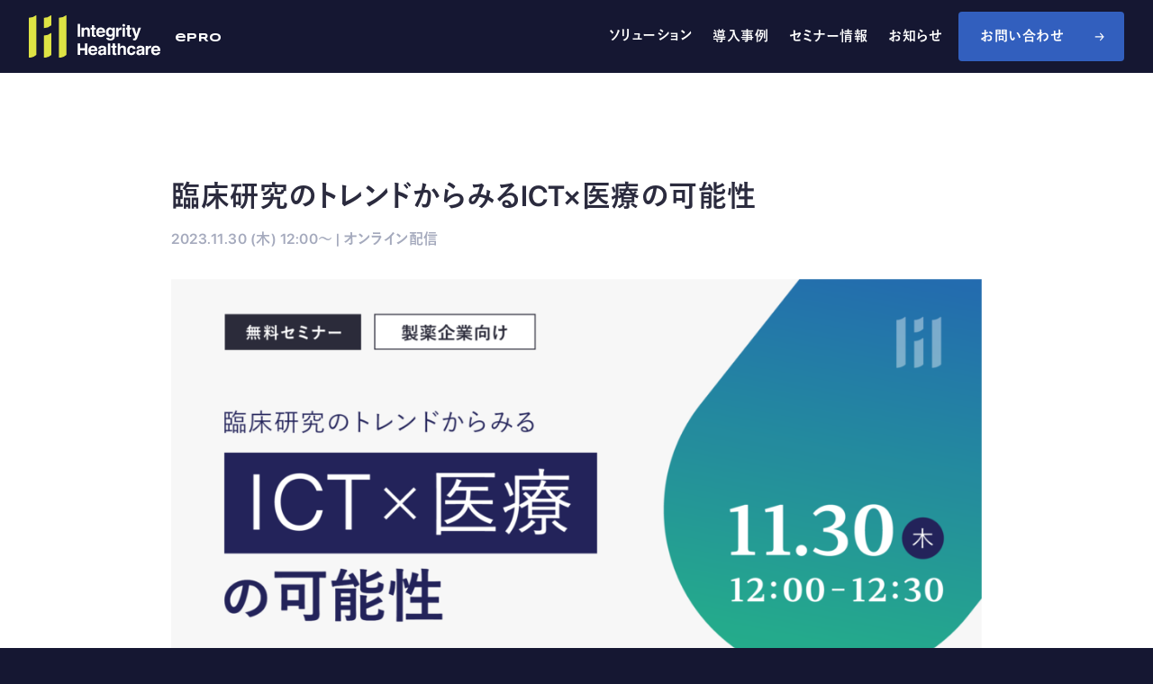

--- FILE ---
content_type: text/html; charset=UTF-8
request_url: https://epro.integrity-healthcare.co.jp/seminar/20231130/
body_size: 6272
content:
<!DOCTYPE HTML>
<html>

<head prefix="og: http://ogp.me/ns# fb: http://ogp.me/ns/fb# article: http://ogp.me/ns/article#">
	<title>臨床研究のトレンドからみるICT×医療の可能性 ｜ 株式会社インテグリティ・ヘルスケア デジタル疾患管理ソリューション（ePRO）</title>
		<meta charset="UTF-8">
	<meta http-equiv="Content-Script-type" content="text/javascript">
	<meta http-equiv="Content-Style-type" content="text/css">
	<meta http-equiv="X-UA-Compatible" content="IE=edge">
	<meta name="viewport" content="width=device-width,initial-scale=1">
	<meta name="description" content="">
	<meta name="twitter:card" content="summary_large_image" />
	<meta property="og:type" content="article">
	<meta property="og:site_name" content="株式会社インテグリティ・ヘルスケア デジタル疾患管理ソリューション（ePRO）">
	<meta property="og:url" content="https://epro.integrity-healthcare.co.jp/seminar/20231130/">
	<meta property="og:title" content="臨床研究のトレンドからみるICT×医療の可能性">
		<meta property="og:image" content="https://epro.integrity-healthcare.co.jp/cms/wp-content/uploads/2023/11/231130@2x-1024x538.png">
		<meta property="og:description" content="">
	<meta property="og:locale" content="ja_JP">
	<meta property="og:image:width" content="1200">
	<meta property="og:image:height" content="630">
	<link rel="stylesheet" href="https://cdn.jsdelivr.net/npm/yakuhanjp@3.3.1/dist/css/yakuhanjp.min.css">
	<link rel="preconnect" href="https://fonts.gstatic.com" crossorigin>
	<link href="https://fonts.googleapis.com/css2?family=Syncopate:wght@700&display=swap" rel="stylesheet">
	<link rel="stylesheet" href="https://cdnjs.cloudflare.com/ajax/libs/animate.css/3.7.2/animate.min.css">
	<link rel="stylesheet" href="https://cdnjs.cloudflare.com/ajax/libs/slick-carousel/1.8.1/slick.min.css">
	<link rel="stylesheet" href="/asset/css/config.css">
	<link rel="stylesheet" href="/asset/css/layout.css">
	<script type="text/javascript" src="//typesquare.com/3/tsst/script/ja/typesquare.js?66ebaed8325044b6a7c36121ac1e02e5" charset="utf-8"></script>
	<script src="https://cdnjs.cloudflare.com/ajax/libs/jquery/3.4.1/jquery.min.js"></script>
	<script src="https://cdnjs.cloudflare.com/ajax/libs/slick-carousel/1.8.1/slick.min.js"></script>
	<script src="https://cdnjs.cloudflare.com/ajax/libs/js-cookie/2.2.1/js.cookie.min.js"></script>
	<script src="/asset/js/script.js"></script>
	<script src="/asset/js/news.js"></script>
	<link rel="stylesheet" href="/asset/css/news.css">
	<!-- Google Tag Manager -->
<script>
	(function(w, d, s, l, i) {
		w[l] = w[l] || [];
		w[l].push({
			'gtm.start': new Date().getTime(),
			event: 'gtm.js'
		});
		var f = d.getElementsByTagName(s)[0],
			j = d.createElement(s),
			dl = l != 'dataLayer' ? '&l=' + l : '';
		j.async = true;
		j.src =
			'https://www.googletagmanager.com/gtm.js?id=' + i + dl;
		f.parentNode.insertBefore(j, f);
	})(window, document, 'script', 'dataLayer', 'GTM-KBDZQB6W');

</script>
<!-- End Google Tag Manager -->
</head>

<body>

	<!-- Google Tag Manager (noscript) -->
<noscript><iframe src="https://www.googletagmanager.com/ns.html?id=GTM-KBDZQB6W" height="0" width="0" style="display:none;visibility:hidden"></iframe></noscript>
<!-- End Google Tag Manager (noscript) -->

	<div class="wrap">

		<header>
	<div class="inner">
		<div class="tgl"><span>メニューの開閉</span></div>
		<div class="si-menu">
			<div class="si">
				<p class="logo"><a href="/"><img src="/asset/img/common/IH-logo-white.svg" alt="インテグリティ・ヘルスケア"><span class="service">ePRO</span></a></p>
			</div>
			<div class="menu">
				<ul>
					<li class="solution lv2"><a href="#" class="has-child">ソリューション<span class="accordion">下層ページの開閉</span></a>
						<div class="child">
							<ul>
								<li><a href="/solution/consulting/" class=""><span><img src="/asset/img/top/thumb-consulting-nav.jpg" alt=""></span><span class="name">戦略コンサルティング</span></a></li>
								<li><a href="/solution/solution/" class=""><span><img src="/asset/img/top/thumb-solution-nav.jpg" alt=""></span><span class="name">ソリューション構築・普及</span></a></li>
								<li><a href="/solution/research/" class=""><span><img src="/asset/img/top/thumb-research-nav.jpg" alt=""></span><span class="name">臨床研究デザイン</span></a></li>
							</ul>
						</div>
					</li>
					<li class="case lv1"><a href="https://epro.integrity-healthcare.co.jp/type_news/case/">導入事例</a></li>
					<li class="seminar lv1"><a href="https://epro.integrity-healthcare.co.jp/seminar/">セミナー情報</a></li>
					<li class="news lv1"><a href="https://epro.integrity-healthcare.co.jp/news/">お知らせ</a></li>
					<li class="request"><a href="https://epro.integrity-healthcare.co.jp/contact/pharmaceutical/form-ph/" class="btn btn-primary">お問い合わせ</a></li>
				</ul>
			</div>
		</div>
	</div>
</header>

		<main class="news news-single">

									<div class="contents">

				<div class="inner is-single">
					
					<div class="entry-info">

						<div class="entry-head is-seminar">
						
						<h1>臨床研究のトレンドからみるICT×医療の可能性</h1>
						<p class="date">
							2023.11.30 (木) 12:00〜 | 
														オンライン配信													</p>
						<picture class="fullwide only-sp">
							<img width="1024" height="538" src="https://epro.integrity-healthcare.co.jp/cms/wp-content/uploads/2023/11/231130@2x-1024x538.png" class="attachment-large size-large wp-post-image" alt="" decoding="async" fetchpriority="high" srcset="https://epro.integrity-healthcare.co.jp/cms/wp-content/uploads/2023/11/231130@2x-1024x538.png 1024w, https://epro.integrity-healthcare.co.jp/cms/wp-content/uploads/2023/11/231130@2x-300x158.png 300w, https://epro.integrity-healthcare.co.jp/cms/wp-content/uploads/2023/11/231130@2x-768x403.png 768w, https://epro.integrity-healthcare.co.jp/cms/wp-content/uploads/2023/11/231130@2x-1536x807.png 1536w, https://epro.integrity-healthcare.co.jp/cms/wp-content/uploads/2023/11/231130@2x-2048x1076.png 2048w" sizes="(max-width: 1024px) 100vw, 1024px" />						</picture>
					</div>

						<div class="entry-body wysiwyg">

												
													<p>医療DXの推進が進む中、ICTの進化は臨床研究にも大きな影響を与えてきました。紙の取得を電子に変更したり、ICTを含めたソリューション自体の効果を検証したりとその影響は多岐に及びます。</p>
<p>本セミナーでは、ICTを活用した臨床研究について、いくつかのパターンをご説明するとともに、それぞれの種類に応じた強み・弱みや実態を文献・当社事例からご紹介いたします。</p>
<p><a href="#form">お申し込みフォームはこちら</a></p>

														
													<hr class="line">

														
													<h3>こんな課題をお持ちではないですか？</h3>
<ul>
<li data-stringify-indent="0" data-stringify-border="0">ICTを活用した臨床研究への参入ハードルを感じている</li>
<li data-stringify-indent="0" data-stringify-border="0">ICTを活用した臨床研究の企画段階から相談をできるパートナー企業を求めている</li>
<li data-stringify-indent="0" data-stringify-border="0">ICTを活用した臨床研究のトレンドを知り、中長期的な臨床研究計画に役立てたい</li>
<li data-stringify-indent="0" data-stringify-border="0">ICTを活用した臨床研究を計画しており、ベンダー選定に悩んでいる</li>
</ul>
<h3 class=" typesquare_option">セミナー概要</h3>
<table style="height: 170px; width: 100.135%; border-collapse: collapse;">
<tbody>
<tr style="height: 24px;">
<td style="width: 28.4753%; background-color: #f5f5f5; vertical-align: middle; height: 24px; border-style: solid; border-color: #e4e5e9; text-align: center;" valign="top"><span style="font-size: 12pt;"><strong class=" typesquare_option">日 時</strong></span></td>
<td style="width: 71.5247%; height: 24px; border-style: solid; border-color: #e4e5e9;"><span style="font-size: 12pt;">2023年11</span><span style="font-size: 12pt;">月30日（木）12:00-12:30</span></td>
</tr>
<tr style="height: 24px; border-color: #E4E5E9;">
<td style="width: 28.4753%; background-color: #f5f5f5; vertical-align: middle; height: 24px; border-style: solid; border-color: #e4e5e9; text-align: center;" valign="top"><span style="font-size: 12pt;"><strong class=" typesquare_option">参加費</strong></span></td>
<td style="width: 71.5247%; height: 24px; border-style: solid; border-color: #e4e5e9;"><span style="font-size: 12pt;">無料</span></td>
</tr>
<tr style="height: 24px;">
<td style="width: 28.4753%; background-color: #f5f5f5; vertical-align: middle; height: 24px; border-style: solid; border-color: #e4e5e9; text-align: center;" valign="top"><span style="font-size: 12pt;"><strong class=" typesquare_option">形 式</strong></span></td>
<td style="width: 71.5247%; height: 24px; border-style: solid; border-color: #e4e5e9;"><span style="font-size: 12pt;">オンライン（Zoomウェビナーを使用）</span></td>
</tr>
</tbody>
</table>
<h3 class=" typesquare_option">登壇者紹介</h3>

														
																				<div class="imgtxt">
								<div class="img">
																		<img src="https://epro.integrity-healthcare.co.jp/cms/wp-content/uploads/2022/02/yagome.jpg" alt="">
								</div>
								<div class="txt">
									<h4>株式会社インテグリティ・ヘルスケア デジタルセラピー事業部 / 看護師・保健師・ヘルスデータサイエンス修士　矢込進</h4>
									<p>病院勤務後、訪問看護ステーションの立ち上げ等を経て2017年にインテグリティ・ヘルスケアへ参画。<br />
医療機関へのオンライン診療システム導入組織の立ち上げや医療DX・オンライン診療の制度情報発信をリードののち、プロジェクトマネジメントグループへ配属となり、コンサル・アプリ開発・臨床研究支援等の複数プロジェクトをリード。また、データサイエンスを活用した臨床研究を手掛け、英文Journalでの論文publish経験を複数有する。</p>
								</div>
							</div>

														
													<h3 class=" typesquare_option">こんな方におすすめ</h3>
<ul>
<li>製薬企業の以下の部門にご所属の方<br />
マーケティング部門、メディカルアフェアーズ部門、MSL部門、DX推進部門、コマーシャル部門、マーケットアクセス/地域戦略部門</li>
<li>弊社との協業を検討される企業様</li>
</ul>
<h3 class=" typesquare_option">注意事項</h3>
<ul>
<li>お申し込みのない方へ視聴URLを共有することはご遠慮いただいております。</li>
<li>セミナーの参加には事前のお申し込みが必要となります。</li>
<li>講演会の録画/録音はお控えください。</li>
<li>弊社が提供するソリューションと類似するサービスを提供されている同業他社の方のご参加はご遠慮いただいております。上記に該当すると弊社側で判断いたしました場合、お申込み後にセミナー参加をお断りする場合もございますので、予めご了承いただけましたら幸いです。</li>
</ul>
<h3>問い合わせ先</h3>
<p>株式会社インテグリティ・ヘルスケア<br />
デジタルセラピー事業部担当<br />
<a href="/contact/pharmaceutical/form-ph/">お問い合わせフォーム</a><a id="form"></a></p>

																												
																												<div class="form">
								<h3>お申し込みはこちら</h3>
								<p>受付は終了いたしました。 たくさんのお申し込み、ありがとうございました。</p>
								<p><a href="https://epro.integrity-healthcare.co.jp/contact/pharmaceutical/form-ph/">お問い合わせ</a></p>
							</div>
																												
							
					</div>
					
					<div class="entry-foot">
						<ul>
														<li>オンライン配信</li>
																																									</ul>
					</div>
					
					</div>
					
					
				</div>

			</div>
			
												<div class="others">
				<h2>その他のセミナー情報</h2>
				<div class="filter">
				</div>
				<div class="panels">

										
					<div class="panel panel-all">
						<div class="topics is-seminar">
																					<div class="topic">
								<a href="https://epro.integrity-healthcare.co.jp/seminar/240918/">
									<div class="imgtxt">
										<div class="img">
											<picture>
												<img width="1024" height="538" src="https://epro.integrity-healthcare.co.jp/cms/wp-content/uploads/2024/09/Seminar_0918Wed_240905-1024x538.jpg" class="attachment-large size-large wp-post-image" alt="" decoding="async" loading="lazy" srcset="https://epro.integrity-healthcare.co.jp/cms/wp-content/uploads/2024/09/Seminar_0918Wed_240905-1024x538.jpg 1024w, https://epro.integrity-healthcare.co.jp/cms/wp-content/uploads/2024/09/Seminar_0918Wed_240905-300x158.jpg 300w, https://epro.integrity-healthcare.co.jp/cms/wp-content/uploads/2024/09/Seminar_0918Wed_240905-768x403.jpg 768w, https://epro.integrity-healthcare.co.jp/cms/wp-content/uploads/2024/09/Seminar_0918Wed_240905.jpg 1200w" sizes="auto, (max-width: 1024px) 100vw, 1024px" />											</picture>
										</div>
										<div class="txt">

											<h3>臨床試験の全体像からみるDCT最前線の実態</h3>
											<p class="date">
												2024.9.18 (水) 12:00〜 | 
																								オンライン配信																							</p>
											<ul>
																																				<li>オンライン配信</li>
																																																																							</ul>
										</div>
									</div>
								</a>
							</div>
																					<div class="topic">
								<a href="https://epro.integrity-healthcare.co.jp/seminar/240709/">
									<div class="imgtxt">
										<div class="img">
											<picture>
												<img width="1024" height="538" src="https://epro.integrity-healthcare.co.jp/cms/wp-content/uploads/2024/06/Seminar_0709Tue-1024x538.jpg" class="attachment-large size-large wp-post-image" alt="" decoding="async" loading="lazy" srcset="https://epro.integrity-healthcare.co.jp/cms/wp-content/uploads/2024/06/Seminar_0709Tue-1024x538.jpg 1024w, https://epro.integrity-healthcare.co.jp/cms/wp-content/uploads/2024/06/Seminar_0709Tue-300x158.jpg 300w, https://epro.integrity-healthcare.co.jp/cms/wp-content/uploads/2024/06/Seminar_0709Tue-768x403.jpg 768w, https://epro.integrity-healthcare.co.jp/cms/wp-content/uploads/2024/06/Seminar_0709Tue.jpg 1200w" sizes="auto, (max-width: 1024px) 100vw, 1024px" />											</picture>
										</div>
										<div class="txt">

											<h3>治療アクセス向上を叶えるアジャイルなPSP構築のポイント</h3>
											<p class="date">
												2024.7.9 (火) 16:00〜 | 
																								オンライン配信																							</p>
											<ul>
																																				<li>オンライン配信</li>
																																																																							</ul>
										</div>
									</div>
								</a>
							</div>
																					<div class="topic">
								<a href="https://epro.integrity-healthcare.co.jp/seminar/240705/">
									<div class="imgtxt">
										<div class="img">
											<picture>
												<img width="1024" height="538" src="https://epro.integrity-healthcare.co.jp/cms/wp-content/uploads/2024/06/Seminar_0705Fri-1024x538.jpg" class="attachment-large size-large wp-post-image" alt="" decoding="async" loading="lazy" srcset="https://epro.integrity-healthcare.co.jp/cms/wp-content/uploads/2024/06/Seminar_0705Fri-1024x538.jpg 1024w, https://epro.integrity-healthcare.co.jp/cms/wp-content/uploads/2024/06/Seminar_0705Fri-300x158.jpg 300w, https://epro.integrity-healthcare.co.jp/cms/wp-content/uploads/2024/06/Seminar_0705Fri-768x403.jpg 768w, https://epro.integrity-healthcare.co.jp/cms/wp-content/uploads/2024/06/Seminar_0705Fri.jpg 1200w" sizes="auto, (max-width: 1024px) 100vw, 1024px" />											</picture>
										</div>
										<div class="txt">

											<h3>【対面開催】事例から考える：治療アクセスの向上を叶えるデジタルイノベーション</h3>
											<p class="date">
												2024.7.5 (金) 19:00〜 | 
																								対面開催																							</p>
											<ul>
																																				<li>対面開催</li>
																																																																							</ul>
										</div>
									</div>
								</a>
							</div>
																					<div class="topic">
								<a href="https://epro.integrity-healthcare.co.jp/seminar/240619/">
									<div class="imgtxt">
										<div class="img">
											<picture>
												<img width="1024" height="538" src="https://epro.integrity-healthcare.co.jp/cms/wp-content/uploads/2024/05/Seminar_0619Wed-1024x538.jpg" class="attachment-large size-large wp-post-image" alt="" decoding="async" loading="lazy" srcset="https://epro.integrity-healthcare.co.jp/cms/wp-content/uploads/2024/05/Seminar_0619Wed-1024x538.jpg 1024w, https://epro.integrity-healthcare.co.jp/cms/wp-content/uploads/2024/05/Seminar_0619Wed-300x158.jpg 300w, https://epro.integrity-healthcare.co.jp/cms/wp-content/uploads/2024/05/Seminar_0619Wed-768x403.jpg 768w, https://epro.integrity-healthcare.co.jp/cms/wp-content/uploads/2024/05/Seminar_0619Wed.jpg 1200w" sizes="auto, (max-width: 1024px) 100vw, 1024px" />											</picture>
										</div>
										<div class="txt">

											<h3>患者中心医療を目指すアンメットニーズ導出コンサルティング　～潜在的な現場ニーズをカタチに。リアルとデジタルの融合～</h3>
											<p class="date">
												2024.6.19 (水) 12:00〜 | 
																								オンライン配信																							</p>
											<ul>
																																				<li>オンライン配信</li>
																																																																							</ul>
										</div>
									</div>
								</a>
							</div>
																					<div class="topic">
								<a href="https://epro.integrity-healthcare.co.jp/seminar/240612/">
									<div class="imgtxt">
										<div class="img">
											<picture>
												<img width="1024" height="538" src="https://epro.integrity-healthcare.co.jp/cms/wp-content/uploads/2024/05/Seminar_0612Wed-1024x538.jpg" class="attachment-large size-large wp-post-image" alt="" decoding="async" loading="lazy" srcset="https://epro.integrity-healthcare.co.jp/cms/wp-content/uploads/2024/05/Seminar_0612Wed-1024x538.jpg 1024w, https://epro.integrity-healthcare.co.jp/cms/wp-content/uploads/2024/05/Seminar_0612Wed-300x158.jpg 300w, https://epro.integrity-healthcare.co.jp/cms/wp-content/uploads/2024/05/Seminar_0612Wed-768x403.jpg 768w, https://epro.integrity-healthcare.co.jp/cms/wp-content/uploads/2024/05/Seminar_0612Wed.jpg 1200w" sizes="auto, (max-width: 1024px) 100vw, 1024px" />											</picture>
										</div>
										<div class="txt">

											<h3>希少疾患領域におけるPatient Centricityの実現　～事例で学ぶ医療Dx化のポイント～</h3>
											<p class="date">
												2024.6.12 (水) 12:00〜 | 
																								オンライン配信																							</p>
											<ul>
																																				<li>オンライン配信</li>
																																																																							</ul>
										</div>
									</div>
								</a>
							</div>
																					<div class="topic">
								<a href="https://epro.integrity-healthcare.co.jp/seminar/240523/">
									<div class="imgtxt">
										<div class="img">
											<picture>
												<img width="1024" height="538" src="https://epro.integrity-healthcare.co.jp/cms/wp-content/uploads/2024/04/Seminar_0523Thu-1024x538.jpg" class="attachment-large size-large wp-post-image" alt="" decoding="async" loading="lazy" srcset="https://epro.integrity-healthcare.co.jp/cms/wp-content/uploads/2024/04/Seminar_0523Thu-1024x538.jpg 1024w, https://epro.integrity-healthcare.co.jp/cms/wp-content/uploads/2024/04/Seminar_0523Thu-300x158.jpg 300w, https://epro.integrity-healthcare.co.jp/cms/wp-content/uploads/2024/04/Seminar_0523Thu-768x403.jpg 768w, https://epro.integrity-healthcare.co.jp/cms/wp-content/uploads/2024/04/Seminar_0523Thu.jpg 1200w" sizes="auto, (max-width: 1024px) 100vw, 1024px" />											</picture>
										</div>
										<div class="txt">

											<h3>Patient Centricityを実現するソリューションとは？　～PSPが叶えるデジタルヘルス事例～</h3>
											<p class="date">
												2024.5.23 (木) 19:00〜 | 
																								オンライン配信																							</p>
											<ul>
																																				<li>オンライン配信</li>
																																																																							</ul>
										</div>
									</div>
								</a>
							</div>
																					<div class="topic">
								<a href="https://epro.integrity-healthcare.co.jp/seminar/240423/">
									<div class="imgtxt">
										<div class="img">
											<picture>
												<img width="1024" height="538" src="https://epro.integrity-healthcare.co.jp/cms/wp-content/uploads/2024/04/Seminar_0423Tue_240404-1024x538.jpg" class="attachment-large size-large wp-post-image" alt="" decoding="async" loading="lazy" srcset="https://epro.integrity-healthcare.co.jp/cms/wp-content/uploads/2024/04/Seminar_0423Tue_240404-1024x538.jpg 1024w, https://epro.integrity-healthcare.co.jp/cms/wp-content/uploads/2024/04/Seminar_0423Tue_240404-300x158.jpg 300w, https://epro.integrity-healthcare.co.jp/cms/wp-content/uploads/2024/04/Seminar_0423Tue_240404-768x403.jpg 768w, https://epro.integrity-healthcare.co.jp/cms/wp-content/uploads/2024/04/Seminar_0423Tue_240404.jpg 1200w" sizes="auto, (max-width: 1024px) 100vw, 1024px" />											</picture>
										</div>
										<div class="txt">

											<h3>希少疾患領域におけるPatient Centricityの実現　～事例で学ぶ医療Dx化のポイント～</h3>
											<p class="date">
												2024.4.23 (火) 12:00〜 | 
																								オンライン配信																							</p>
											<ul>
																																				<li>オンライン配信</li>
																																																																							</ul>
										</div>
									</div>
								</a>
							</div>
																					<div class="topic">
								<a href="https://epro.integrity-healthcare.co.jp/seminar/240418/">
									<div class="imgtxt">
										<div class="img">
											<picture>
												<img width="1024" height="538" src="https://epro.integrity-healthcare.co.jp/cms/wp-content/uploads/2024/04/seminar_0418Thu-1024x538.jpg" class="attachment-large size-large wp-post-image" alt="" decoding="async" loading="lazy" srcset="https://epro.integrity-healthcare.co.jp/cms/wp-content/uploads/2024/04/seminar_0418Thu-1024x538.jpg 1024w, https://epro.integrity-healthcare.co.jp/cms/wp-content/uploads/2024/04/seminar_0418Thu-300x158.jpg 300w, https://epro.integrity-healthcare.co.jp/cms/wp-content/uploads/2024/04/seminar_0418Thu-768x403.jpg 768w, https://epro.integrity-healthcare.co.jp/cms/wp-content/uploads/2024/04/seminar_0418Thu.jpg 1200w" sizes="auto, (max-width: 1024px) 100vw, 1024px" />											</picture>
										</div>
										<div class="txt">

											<h3>ICTでつなぐ地域連携パス　～事例で読み解く構築プロセス～</h3>
											<p class="date">
												2024.4.18 (木) 12:00〜 | 
																								オンライン配信																							</p>
											<ul>
																																				<li>オンライン配信</li>
																																																																							</ul>
										</div>
									</div>
								</a>
							</div>
													</div>
						<div class="slick-control">
							<div class="slick-counter">
								<span class="current"><span class="active"></span>/<span class="total"></span></span>
							</div>
							<div class="slick-arw"></div>
						</div>
					</div>
					
				</div>

			</div>

		</main>

		<footer>

			<div class="topicpath">
				<div class="inner">
					<ul itemscope itemtype="https://schema.org/BreadcrumbList">
						<li itemprop="itemListElement" itemscope itemtype="https://schema.org/ListItem"><a href="https://epro.integrity-healthcare.co.jp/" itemprop="item"><span itemprop="name">ホーム</span></a>
							<meta itemprop="position" content="1">
						</li>
						<li itemprop="itemListElement" itemscope itemtype="https://schema.org/ListItem"><a href="https://epro.integrity-healthcare.co.jp/seminar/" itemprop="item"><span itemprop="name">セミナー情報</span></a>
							<meta itemprop="position" content="2">
						</li>
						<li itemprop="itemListElement" itemscope itemtype="https://schema.org/ListItem"><a href="https://epro.integrity-healthcare.co.jp/type_seminar/online/" itemprop="item"><span itemprop="name">オンライン配信</span></a>
							<meta itemprop="position" content="3">
						</li>
						<li itemprop="itemListElement" itemscope itemtype="https://schema.org/ListItem"><span itemprop="name">臨床研究のトレンドからみるICT×医療の可能性</span>
							<meta itemprop="position" content="4">
						</li>
					</ul>
				</div>
			</div>

			<div class="pagelist">
	<div class="inner">
		<p class="logo"><a href="/"><img src="/asset/img/common/IH-logo-white.svg" alt="インテグリティ・ヘルスケア"></a></p>
	</div>
</div>

			<div class="sitenv">
	<div class="inner">
		<div class="menu-social">
			<div class="menu">
				<ul>
					<li><a href="https://www.integrity-healthcare.co.jp/privacypolicy" target="_blank">プライバシーポリシー</a></li>
					<li><a href="https://www.integrity-healthcare.co.jp/term/" target="_blank">セキュリティポリシー</a></li>
					<li><a href="https://www.integrity-healthcare.co.jp/" target="_blank">運営会社</a></li>
				</ul>
			</div>
			<div class="social">
				<ul>
					<li><a href="https://www.facebook.com/yadoc.jp" target="_blank"><img src="/asset/img/common/icn-sns-fb.svg" alt="facebook"></a></li>
					<li><a href="https://twitter.com/YaDoc_JP" target="_blank"><img src="/asset/img/common/icn-sns-tw.svg" alt="twitter"></a></li>
				</ul>
			</div>
		</div>
		<p class="copyright">Copyright &copy; Integrity Healthcare. Co. Ltd. All Rights Reserved.</p>
	</div>
</div>


		</footer>

	</div>

	<div class="modal modal-login">
		<div class="modal-contents">
			<div class="inner">
				<p class="close"><span>閉じる</span></p>
				<div class="services">
					<div class="service">
						<a href="https://med.yadoc.jp/login" target="_blank">
							<div class="imgtxt">
								<div class="img">
									<picture>
										<img src="/asset/img/common/thumb-yadoc.png" alt="">
									</picture>
								</div>
								<div class="txt">
									<p class="logo"><img src="/asset/img/common/logo-yadoc-b.svg" alt=""></p>
									<p class="lead">YaDoc にログインする</p>
								</div>
							</div>
						</a>
					</div>
					<div class="service">
						<a href="https://quick.yadoc.jp/medical" target="_blank">
							<div class="imgtxt">
								<div class="img">
									<picture>
										<img src="/asset/img/common/thumb-quick.png" alt="">
									</picture>
								</div>
								<div class="txt">
									<p class="logo"><img src="/asset/img/common/logo-quick-b.svg" alt=""></p>
									<p class="lead">YaDoc Quick にログインする</p>
								</div>
							</div>
						</a>
					</div>
				</div>
			</div>
		</div>
	</div>

</body>

</html>


--- FILE ---
content_type: text/css
request_url: https://epro.integrity-healthcare.co.jp/asset/css/config.css
body_size: 3913
content:
@charset "UTF-8";
/* reset,preset
**************************************************************************************************/
* {
  -webkit-box-sizing: border-box;
  -moz-box-sizing: border-box;
  -o-box-sizing: border-box;
  -ms-box-sizing: border-box;
  box-sizing: border-box; }

body {
  line-height: 1;
  margin: 0;
  -webkit-text-size-adjust: 100%; }

h1, h2, h3, h4, h5, h6 {
  margin: 0;
  font-weight: lighter; }

p {
  line-height: 1.5;
  margin: 0; }

article, aside, details, figcaption, figure,
footer, header, main, hgroup, menu, nav, section {
  display: block; }

hr {
  display: block;
  height: 1px;
  border: 0;
  border-top: 1px solid #cccccc;
  margin: 1em 0;
  padding: 0; }

ul, ol {
  list-style: none;
  margin: 0;
  padding: 0; }

li {
  margin: 0;
  padding: 0; }

input, select {
  vertical-align: middle; }

a, button, input, select {
  outline: none;
  cursor: pointer; }

button {
  font-family: YakuHanJP, 'SFP',"游ゴシック体 Pr6N B";
  font-weight: bold; }

img {
  vertical-align: middle; }

figure {
  margin: 0;
  padding: 0; }

picture {
  display: block; }

::placeholder,
:placeholder-shown,
::-webkit-input-placeholder,
:-ms-input-placeholder {
  color: #e5e5e5;
  font-family: YakuHanJP, 'SFP',"游ゴシック体 Pr6N M"; }

a {
  color: #2B2B3E;
  text-decoration: none;
  outline: none;
  backface-visibility: hidden; }

a img {
  border: 0;
  position: relative; }

@media print, screen and (min-width: 769px) {
  a {
    -webkit-transition: opacity 0.2s;
    transition: opacity 0.2s; }
  a:hover {
    opacity: 0.8; } }

/* mediaquery
**************************************************************************************************/
/* font
**************************************************************************************************/
@font-face {
  font-family: 'SFP';
  font-style: normal;
  font-weight: 300;
  src: url("../font/SF-Pro-Display-Regular.otf"); }

@font-face {
  font-family: 'SFP';
  font-style: normal;
  font-weight: 700;
  src: url("../font/SF-Pro-Display-Semibold.otf"); }

/* animation
**************************************************************************************************/
/* fontsize,color
**************************************************************************************************/
pre, code, kbd, samp, tt {
  font-family: monospace; }

.serif {
  font-family: serif; }

.sanserif {
  font-family: sans-serif; }

.en {
  font-family: 'Syncopate', sans-serif; }

/* box
**************************************************************************************************/
.ib_wrap {
  letter-spacing: -1em; }

/* headline
**************************************************************************************************/
/* background
**************************************************************************************************/
/* float-align
**************************************************************************************************/
.clear {
  clear: both; }

.flr {
  float: right; }

.fll {
  float: left; }

.center {
  text-align: center !important; }

.center img {
  display: inline !important; }

.center img.pc {
  display: none !important; }

.center img.sp {
  display: inline !important; }

@media screen and (min-width: 769px) {
  .center img.sp {
    display: none !important; }
  .center img.pc {
    display: inline !important; } }

.left {
  text-align: left; }

.flrpic {
  float: right;
  display: inline;
  margin: 0px 0px 15px 15px; }

.flrpic img {
  margin-bottom: 5px;
  display: inline; }

.fllpic {
  float: left;
  margin: 0px 15px 15px 0px; }

.fllpic img {
  margin-bottom: 5px;
  display: inline; }

.centerpic {
  margin: 0px auto;
  text-align: center; }

.centerpic img {
  margin-bottom: 5px;
  display: inline; }

.flrtbl {
  float: right;
  margin: 0px 0px 25px 25px; }

.flltbl {
  float: left;
  margin: 0px 25px 25px 0px; }

.alr {
  text-align: right !important; }

.alr img {
  display: inline; }

.inline {
  display: inline; }

.all {
  text-align: left !important; }

.mauto {
  margin: 0px auto !important; }

/* img
**************************************************************************************************/
img.full {
  width: 100%;
  max-width: 100%;
  height: auto; }

.scrollimg {
  width: 100vw;
  margin-left: calc(-50vw + 50%);
  padding-left: 24px;
  overflow-x: scroll; }
  .scrollimg img {
    width: 1000px !important; }

@media print, screen and (min-width: 1024px) {
  .scrollimg {
    width: auto;
    margin-left: 0;
    padding-left: 0; }
    .scrollimg img {
      width: auto; } }

/* embed
**************************************************************************************************/
.embed {
  position: relative;
  width: 100%;
  padding-top: 56.25%; }

.embed iframe {
  position: absolute;
  top: 0;
  right: 0;
  width: 100%;
  height: 100%; }

.embed video {
  position: absolute;
  top: 0;
  right: 0;
  width: 100%;
  height: 100%; }

.gmap {
  position: relative;
  width: 100%;
  padding-top: 56.25%; }

.gmap iframe {
  position: absolute;
  top: 0;
  right: 0;
  width: 100%;
  height: 100%; }

/* button
**************************************************************************************************/
.fb_iframe_widget > span {
  vertical-align: top !important; }

/* select input
**************************************************************************************************/
/* lists
**************************************************************************************************/
ul.list-dflt {
  margin-bottom: 2em; }

ul.list-dflt > li {
  margin-bottom: 10px;
  position: relative;
  padding-left: 18px; }

ul.list-dflt > li:before {
  content: '・';
  display: inline-block;
  text-indent: 0;
  font-weight: 500;
  font-size: 15px;
  position: absolute;
  top: 11px;
  left: 5px;
  line-height: 0;
  color: #000; }

ul.list-dflt.colored li:before {
  color: #00A982; }

ol.list-dflt {
  counter-reset: number;
  margin: 0;
  padding: 0;
  margin-bottom: 20px; }

ol.list-dflt > li {
  margin-bottom: 10px;
  position: relative;
  padding-left: 20px; }

ol.list-dflt > li:before {
  counter-increment: number;
  content: counter(number);
  display: inline-block;
  text-indent: 0;
  font-size: 13px;
  position: absolute;
  top: 9px;
  left: 4px;
  line-height: 0;
  color: #000; }

ul.list-dflt ul {
  margin-top: 0.6em; }

ul.list-notice > li {
  margin-bottom: 10px;
  position: relative;
  padding-left: 1.5em; }

ul.list-notice > li:before {
  content: '※';
  display: inline-block;
  text-indent: 0;
  font-weight: 500;
  position: absolute;
  top: 0.8em;
  left: 0;
  line-height: 0; }

ul.is-serialized > li {
  counter-increment: serial;
  padding-left: 2.3em; }

ul.is-serialized > li:before {
  content: "※" counter(serial); }

ul.list01 {
  margin-bottom: 2em; }

ul.list01 > li {
  margin-bottom: 10px;
  position: relative;
  padding-left: 28px;
  font-size: 20px;
  font-family: YakuHanJP, 'SFP',"游ゴシック体 Pr6N B";
  font-weight: bold; }

ul.list01 > li:before {
  content: '・';
  display: inline-block;
  text-indent: 0;
  font-weight: 500;
  font-size: 40px;
  position: absolute;
  top: 16px;
  left: 5px;
  line-height: 0; }

ul.list02 {
  margin-bottom: 2em; }

ul.list02 > li {
  margin-bottom: 10px;
  position: relative;
  padding-left: 21px;
  font-size: 16px; }

ul.list02 > li:before {
  content: '・';
  display: inline-block;
  text-indent: 0;
  font-weight: 500;
  font-size: 20px;
  position: absolute;
  top: 13px;
  left: 5px;
  line-height: 0; }

ol.list-type-a li {
  list-style-type: none;
  counter-increment: cnt;
  position: relative;
  padding-left: 2em;
  margin-bottom: 0.5em; }

ol.list-type-a li::before {
  content: "(" counter(cnt) ") ";
  display: inline-block;
  text-indent: 0;
  position: absolute;
  top: 10px;
  left: 2px;
  line-height: 0; }

ol.list-type-b li {
  list-style-type: none;
  counter-increment: cnt;
  position: relative;
  padding-left: 2em;
  margin-bottom: 0.5em; }

ol.list-type-b li::before {
  content: "(" counter(cnt, lower-alpha) ") ";
  display: inline-block;
  text-indent: 0;
  position: absolute;
  top: 10px;
  left: 2px;
  line-height: 0; }

dl.list-dflt {
  font-size: 16px; }
  dl.list-dflt div {
    margin-bottom: 3em; }
    dl.list-dflt div dt {
      font-family: YakuHanJP, 'SFP',"游ゴシック体 Pr6N B";
      font-weight: bold;
      margin: 0 0 0.8em 0; }
    dl.list-dflt div dd {
      margin: 0;
      padding: 0; }

@media screen and (min-width: 769px) {
  ul.list-dflt > li,
  ol.list-dflt > li {
    font-size: 16px; }
  ul.list-dflt > li:before {
    top: 13px; }
  ol.list-dflt > li:before {
    top: 13px;
    left: 0px; }
  ul.list-notice > li:before {
    top: 14px; } }

.list-notice-01 li {
  background: url(../img/common/icn-alert02.svg) 0 0 no-repeat;
  padding-left: 2em;
  margin-bottom: 1em;
  font-size: 13px;
  line-height: 1.8; }
  .list-notice-01 li:last-of-type {
    margin-bottom: 0; }
  .list-notice-01 li a {
    color: #00A982;
    text-decoration: underline;
    font-family: YakuHanJP, 'SFP',"游ゴシック体 Pr6N B";
    font-weight: bold; }

/* text
**************************************************************************************************/
.ellipsis {
  max-height: 20px;
  position: relative;
  overflow: hidden;
  text-align: justify;
  font-size: 1em; }

.ellipsis:before,
.ellipsis:after {
  position: absolute;
  background: #fff; }

.ellipsis:before {
  content: "…";
  bottom: 0;
  right: 0;
  margin-bottom: 0px;
  background: #fff;
  width: 1em; }

.ellipsis:after {
  content: "";
  width: 100%;
  height: 100%; }

.ellipsis.line03 {
  max-height: 65px; }

/* images
**************************************************************************************************/
/* border
**************************************************************************************************/
.rounded {
  position: relative;
  -webkit-border-radius: 8px;
  -moz-border-radius: 8px;
  border-radius: 8px;
  -pie-border-radius: 8px; }

hr.line {
  border: none;
  height: 1px;
  background-color: #E4E5E9;
  margin: 6em 0; }

/* linkstyles
**************************************************************************************************/
.is-preview a,
.is-preview span {
  pointer-events: none;
  cursor: default; }

/* fontsize
**************************************************************************************************/
/* table
**************************************************************************************************/
table {
  border-spacing: 0; }

/* box
**************************************************************************************************/
.pf {
  width: 100vw;
  margin-left: calc(-50vw + 50%); }

@media screen and (min-width: 769px) {
  .pf-none-pc {
    width: auto;
    margin-left: auto; } }

/* reset-slider
**************************************************************************************************/
.bx-wrapper {
  margin-bottom: 0;
  box-shadow: none;
  border: 0;
  background: none; }

/* scroll
**************************************************************************************************/
.scroll-wrap {
  position: relative; }

.scroll-wrap .scroll {
  height: 100%;
  overflow-y: scroll;
  -webkit-overflow-scrolling: touch; }

@media screen and (min-width: 769px) {
  .scroll-wrap .scroll {
    overflow: visible; } }

/* fix
**************************************************************************************************/
.fixed {
  position: fixed !important;
  width: 100%; }

/* form
**************************************************************************************************/
input[type="text"],
input[type="password"],
input[type="email"],
input[type="radio"],
input[type="checkbox"],
input[type="submit"],
input[type="reset"],
select {
  -webkit-appearance: none;
  -moz-appearance: none;
  appearance: none;
  border: 0;
  -webkit-border-radius: 0;
  -moz-border-radius: 0;
  border-radius: 0;
  -moz-box-shadow: none;
  box-shadow: none;
  outline: none;
  cursor: pointer;
  font-family: 'SFP',"游ゴシック体 Pr6N M", sans-serif; }

::placeholder {
  font-family: 'SFP',"游ゴシック体 Pr6N M", sans-serif; }

input[type="text"],
textarea {
  box-shadow: none; }

input[type="submit"].btn-next {
  border-radius: 100px;
  text-align: center;
  font-family: YakuHanJP, 'SFP',"游ゴシック体 Pr6N B";
  font-weight: bold;
  background: #130A52;
  color: #fff;
  font-size: 16px;
  display: inline-block;
  padding: 1em 0.5em;
  -webkit-transition: all 0.5s;
  transition: all 0.5s;
  width: 250px; }

main.user input[type="submit"].btn-next {
  background: #1F55F5; }

main.doctor input[type="submit"].btn-next {
  background: #130A52; }

input[type="submit"].btn-next:hover {
  opacity: 0.8; }

input[type="submit"].btn-back {
  border-radius: 100px;
  text-align: center;
  font-family: YakuHanJP, 'SFP',"游ゴシック体 Pr6N B";
  font-weight: bold;
  background: #dfdfdf;
  color: #111;
  font-size: 16px;
  display: inline-block;
  padding: 1em 0.5em;
  -webkit-transition: all 0.5s;
  transition: all 0.5s;
  width: 250px; }

input[type="submit"].btn-back:hover {
  opacity: 0.8; }

.label-radio {
  position: relative;
  padding: 0 0 0 1.5em;
  display: block; }

.label-radio input::before {
  content: "";
  display: block;
  position: absolute;
  top: 0;
  left: 0;
  width: 24px;
  height: 24px;
  background: url(../img/common/icn-radio-off.svg) 0 0 no-repeat;
  background-size: contain; }

.label-radio input:checked::before {
  background: url(../img/common/icn-radio-on.svg) 0 0 no-repeat;
  background-size: contain; }

.label-checkbox {
  position: relative;
  padding: 0 0 0 2.3em;
  display: block; }

.label-checkbox input {
  position: absolute;
  top: -0.2em;
  left: 0; }

.label-checkbox input::before {
  content: "";
  display: block;
  position: absolute;
  top: 0;
  left: 0;
  width: 24px;
  height: 24px;
  background: url(../img/common/icn-checkbox-off.svg) 0 0 no-repeat;
  background-size: contain; }

.label-checkbox input:checked::before {
  background: url(../img/common/icn-checkbox-on.svg) 0 0 no-repeat;
  background-size: contain; }

.label-checkbox {
  position: relative;
  padding: 0 0 0 2.3em;
  display: block; }

.label-checkbox input {
  position: absolute;
  top: -0.2em;
  left: 0; }

.label-checkbox input::before {
  content: "";
  display: block;
  position: absolute;
  top: 0;
  left: 0;
  width: 24px;
  height: 24px;
  background: url(../img/common/icn-checkbox-off.svg) 0 0 no-repeat;
  background-size: contain; }

.label-checkbox input:checked::before {
  background: url(../img/common/icn-checkbox-on.svg) 0 0 no-repeat;
  background-size: contain; }

.mwform-checkbox-field {
  position: relative;
  padding: 0 0 0 2.3em;
  display: block; }

.mwform-checkbox-field input {
  position: absolute;
  top: -0.2em;
  left: 0; }

.mwform-checkbox-field input::before {
  content: "";
  display: block;
  position: absolute;
  top: 0;
  left: 0;
  width: 24px;
  height: 24px;
  background: url(../img/common/icn-checkbox-off.svg) 0 0 no-repeat;
  background-size: contain; }

.mwform-checkbox-field input:checked::before {
  background: url(../img/common/icn-checkbox-on.svg) 0 0 no-repeat;
  background-size: contain; }

input::placeholder,
textarea::placeholder {
  color: #959595; }

input:-ms-input-placeholder,
textarea:-ms-input-placeholder {
  color: #959595; }

input::-ms-input-placeholder,
textarea::-ms-input-placeholder {
  color: #959595; }

/* width
**************************************************************************************************/
.searchandfilter ul li {
  padding: 0 !important; }

.searchandfilter label {
  display: block !important; }

.searchandfilter label.sf-label-checkbox {
  margin-top: 10px;
  margin-bottom: 15px;
  display: inline-block !important;
  padding-left: 5px !important; }

input[type="checkbox"].sf-input-checkbox {
  width: 24px;
  height: 24px;
  background: url(../img/common/icn-checkbox-off.svg) 0 0 no-repeat;
  background-size: contain;
  vertical-align: middle; }

input[type="checkbox"].sf-input-checkbox:checked {
  background: url(../img/common/icn-checkbox-on.svg) 0 0 no-repeat;
  background-size: contain; }

/* width
**************************************************************************************************/
.m0 {
  margin: 0 !important; }

.mt0 {
  margin-top: 0 !important; }

.mr0 {
  margin-right: 0 !important; }

.mb0 {
  margin-bottom: 0 !important; }

.ml0 {
  margin-left: 0 !important; }

.m10 {
  margin: 10px !important; }

.mt10 {
  margin-top: 10px !important; }

.mr10 {
  margin-right: 10px !important; }

.mb10 {
  margin-bottom: 10px !important; }

.ml10 {
  margin-left: 10px !important; }

.m20 {
  margin: 20px !important; }

.mt20 {
  margin-top: 20px !important; }

.mr20 {
  margin-right: 20px !important; }

.mb20 {
  margin-bottom: 20px !important; }

.ml20 {
  margin-left: 20px !important; }

.m30 {
  margin: 30px !important; }

.mt30 {
  margin-top: 30px !important; }

.mr30 {
  margin-right: 30px !important; }

.mb30 {
  margin-bottom: 30px !important; }

.ml30 {
  margin-left: 30px !important; }

.m40 {
  margin: 40px !important; }

.mt40 {
  margin-top: 40px !important; }

.mr40 {
  margin-right: 40px !important; }

.mb40 {
  margin-bottom: 40px !important; }

.ml40 {
  margin-left: 40px !important; }

.m50 {
  margin: 50px !important; }

.mt50 {
  margin-top: 50px !important; }

.mr50 {
  margin-right: 50px !important; }

.mb50 {
  margin-bottom: 50px !important; }

.ml50 {
  margin-left: 50px !important; }

.p0 {
  padding: 0 !important; }

.pt0 {
  padding-top: 0 !important; }

.pr0 {
  padding-right: 0 !important; }

.pb0 {
  padding-bottom: 0 !important; }

.pl0 {
  padding-left: 0 !important; }

.p10 {
  padding: 10px !important; }

.pt10 {
  padding-top: 10px !important; }

.pr10 {
  padding-right: 10px !important; }

.pb10 {
  padding-bottom: 10px !important; }

.pl10 {
  padding-left: 10px !important; }

.p20 {
  padding: 20px !important; }

.pt20 {
  padding-top: 20px !important; }

.pr20 {
  padding-right: 20px !important; }

.pb20 {
  padding-bottom: 20px !important; }

.pl20 {
  padding-left: 20px !important; }

.p30 {
  padding: 30px !important; }

.pt30 {
  padding-top: 30px !important; }

.pr30 {
  padding-right: 30px !important; }

.pb30 {
  padding-bottom: 30px !important; }

.pl30 {
  padding-left: 30px !important; }

.p40 {
  padding: 40px !important; }

.pt40 {
  padding-top: 40px !important; }

.pr40 {
  padding-right: 40px !important; }

.pb40 {
  padding-bottom: 40px !important; }

.pl40 {
  padding-left: 40px !important; }

.p50 {
  padding: 50px !important; }

.pt50 {
  padding-top: 50px !important; }

.pr50 {
  padding-right: 50px !important; }

.pb50 {
  padding-bottom: 50px !important; }

.pl50 {
  padding-left: 50px !important; }

.pl05 {
  padding-left: 5px !important; }

.w5 {
  width: 5% !important; }

.w10 {
  width: 10% !important; }

.w15 {
  width: 15% !important; }

.w20 {
  width: 20% !important; }

.w25 {
  width: 25% !important; }

.w30 {
  width: 30% !important; }

.w35 {
  width: 35% !important; }

.w40 {
  width: 40% !important; }

.w45 {
  width: 45% !important; }

.w50 {
  width: 50% !important; }

.w55 {
  width: 55% !important; }

.w60 {
  width: 60% !important; }

.w65 {
  width: 65% !important; }

.w70 {
  width: 70% !important; }

.w75 {
  width: 75% !important; }

.w80 {
  width: 80% !important; }

.w85 {
  width: 85% !important; }

.w90 {
  width: 90% !important; }

.w95 {
  width: 95% !important; }

.w100 {
  width: 100% !important; }

.w300 {
  width: 300px !important; }

.w350 {
  width: 350px !important; }

.wauto {
  width: auto !important; }

.whalf {
  width: 355px; }

.full {
  width: 100% !important; }

div.indent .whalf {
  width: 335px; }

div.indent div.indent .whalf {
  width: 315px; }

.align_right {
  text-align: right !important; }

.align_center {
  text-align: center !important; }

.center {
  text-align: center !important; }

.align_left {
  text-align: left; }

.fontSS {
  font-size: 77% !important; }

.fontS {
  font-size: 93% !important; }

.fontM {
  font-size: 100% !important; }

.fontL {
  font-size: 123.1% !important; }

.fontLL {
  font-size: 146.5% !important; }

.font_normal {
  font-weight: normal; }

.font_bold {
  font-weight: bold; }

.nowrap {
  white-space: nowrap; }

a.bd img {
  border: 1px solid #ddc086; }

.alert {
  color: #df321b; }

@media screen and (min-width: 769px) {
  .w40_pc {
    width: 40% !important; }
  .w60_pc {
    width: 60% !important; } }

/* animation
**************************************************************************************************/
@keyframes fadeInUp {
  0% {
    opacity: 0;
    -webkit-transform: translate3d(0, 25px, 0);
    transform: translate3d(0, 25px, 0); }
  to {
    opacity: 1;
    -webkit-transform: translateZ(0);
    transform: translateZ(0); } }

/* flex
**************************************************************************************************/
/* clrfix
**************************************************************************************************/
.clrfix:after,
.block:after,
.box:after,
.set:after {
  content: ".";
  display: block;
  height: 0px;
  clear: both;
  visibility: hidden; }

.clrfix,
.block,
.box,
.set {
  display: inline-table;
  min-height: 1%; }

* html .clrfix,
* html .block,
* html .box,
* html .set {
  height: 1px; }

.clrfix,
.block,
.box,
.set {
  display: block; }

/*# sourceMappingURL=config.css.map */

--- FILE ---
content_type: text/css
request_url: https://epro.integrity-healthcare.co.jp/asset/css/layout.css
body_size: 9078
content:
@charset "UTF-8";
body {
  font: 12px YakuHanJP, 'SFP',"游ゴシック体 Pr6N M", sans-serif;
  -webkit-text-size-adjust: 100%;
  overflow-x: hidden;
  background: #151732;
  color: #2B2B3E;
  font-feature-settings: "palt";
  letter-spacing: .5px; }

_:lang(x)::-ms-backdrop, body {
  font-family: YakuHanJP, "Segoe UI", Meiryo, sans-serif; }

h1, h2, h3, h4, h5, strong {
  font-family: YakuHanJP, 'SFP',"游ゴシック体 Pr6N B";
  font-weight: bold; }

.fw-b {
  font-family: YakuHanJP, 'SFP',"游ゴシック体 Pr6N B";
  font-weight: bold; }

@media print, screen and (min-width: 0px) {
  /* layout
	**************************************************************************************************************************/
  .is_pc {
    display: none !important; }
  .is_tb {
    display: none !important; }
  /* parts
	**************************************************************************************************************************/
  a.link-img {
    position: relative;
    display: inline-block; }
    a.link-img::after {
      content: '';
      display: block;
      width: 34px;
      height: 34px;
      background: url(../img/common/icn-scaleup.svg) 0 0 no-repeat;
      background-size: contain;
      position: absolute;
      right: 8px;
      bottom: 8px; }
  .btn {
    font-family: YakuHanJP, 'SFP',"游ゴシック体 Pr6N B"; }
    .btn.btn-primary {
      color: #fff;
      background: #325FBE;
      border-radius: 4px;
      padding: 14px 24px;
      position: relative;
      font-family: YakuHanJP, 'SFP',"游ゴシック体 Pr6N B"; }
      .btn.btn-primary::after {
        content: '';
        display: block;
        width: 15px;
        height: 15px;
        background: url(../img/common/arw-r01-w.svg) 50% 50% no-repeat;
        background-size: contain;
        position: absolute;
        top: 50%;
        transform: translateY(-50%);
        right: 20px; }
      .btn.btn-primary.hasnt-arw {
        text-align: center; }
        .btn.btn-primary.hasnt-arw::after {
          display: none; }
      .btn.btn-primary.disabled {
        background: #D1D1D1;
        pointer-events: none; }
    .btn.btn-blank-primary {
      color: #fff;
      background: #325FBE;
      border-radius: 4px;
      padding: 14px 21px;
      position: relative;
      font-family: YakuHanJP, 'SFP',"游ゴシック体 Pr6N B";
      display: block; }
      .btn.btn-blank-primary::after {
        content: '';
        display: block;
        width: 15px;
        height: 15px;
        background: url(../img/common/icn-nwin-w.svg) 50% 50% no-repeat;
        background-size: 11px 11px;
        position: absolute;
        top: 50%;
        transform: translateY(-50%);
        right: 20px; }
    .btn.btn-secondary {
      color: #325FBE;
      background: #fff;
      border-radius: 4px;
      padding: 14px 24px;
      position: relative;
      font-family: YakuHanJP, 'SFP',"游ゴシック体 Pr6N B";
      border: 1px solid #325FBE; }
      .btn.btn-secondary::after {
        content: '';
        display: block;
        width: 15px;
        height: 15px;
        background: url(../img/common/arw-r01-grn.svg) 50% 50% no-repeat;
        background-size: contain;
        position: absolute;
        top: 50%;
        transform: translateY(-50%);
        right: 20px; }
      .btn.btn-secondary.hasnt-arw {
        text-align: center; }
        .btn.btn-secondary.hasnt-arw::after {
          display: none; }
    .btn.btn-tertiary {
      color: #fff;
      background: #2D2D3E;
      border-radius: 4px;
      padding: 14px 24px;
      position: relative;
      font-family: YakuHanJP, 'SFP',"游ゴシック体 Pr6N B"; }
      .btn.btn-tertiary::after {
        content: '';
        display: block;
        width: 15px;
        height: 15px;
        background: url(../img/common/arw-r01-w.svg) 50% 50% no-repeat;
        background-size: contain;
        position: absolute;
        top: 50%;
        transform: translateY(-50%);
        right: 20px; }
  .area-pagetitle .imgtxt {
    position: relative; }
    .area-pagetitle .imgtxt .img img {
      width: 100%;
      height: 148px;
      object-fit: cover;
      object-position: 100% 50%; }
    .area-pagetitle .imgtxt .txt {
      position: absolute;
      top: 50%;
      transform: translateY(-50%);
      color: #fff;
      padding: 0 24px; }
      .area-pagetitle .imgtxt .txt .pagetitle {
        font-family: YakuHanJP, 'SFP',"游ゴシック体 Pr6N B";
        font-size: 20px; }
        .area-pagetitle .imgtxt .txt .pagetitle small {
          display: block;
          font-size: 12px;
          margin-bottom: 0.3em; }
  .area-pagetitle.is-index {
    padding: 40px 24px;
    /* background: url(../img/common/bg-pagetitle01.svg) 108% 0 no-repeat; background-size: 138px auto; */
    margin-bottom: 24px; }
    .area-pagetitle.is-index h1 {
      font-size: 22px;
      font-family: YakuHanJP, 'SFP',"游ゴシック体 Pr6N B"; }
      .area-pagetitle.is-index h1::after {
        content: '';
        display: block;
        width: 32px;
        height: 2px;
        background: #2B2B3E;
        margin-top: 20px; }
      .area-pagetitle.is-index h1 span.type {
        display: inline-block;
        border: 1px solid #2B2B3E;
        border-radius: 4px;
        font-size: 15px;
        padding: 0.5em 1.2em;
        margin-right: 1em;
        vertical-align: middle;
        margin-top: -0.5em; }
      .area-pagetitle.is-index h1 small {
        display: block;
        font-size: 12px;
        margin-bottom: 0.3em; }
  .area-pagetitle.is-noimg {
    background: none !important; }
    .area-pagetitle.is-noimg::after {
      display: none !important; }
  .area-pagetitle.has-logo .logo {
    text-align: right;
    padding-right: 24px;
    height: 0; }
    .area-pagetitle.has-logo .logo span {
      display: inline-block;
      padding: 15px;
      background: #fff;
      border-radius: 6px;
      transform: translateY(-50%); }
    .area-pagetitle.has-logo .logo img {
      width: 124px;
      height: auto;
      border-radius: 6px; }
  .support-index .area-pagetitle {
    background: #FEAFA0;
    padding: 40px 24px;
    position: relative; }
    .support-index .area-pagetitle h1 {
      position: relative;
      z-index: 2; }
    .support-index .area-pagetitle .en {
      display: block;
      color: #2B2B3E; }
    .support-index .area-pagetitle .jp {
      color: #425466;
      font-size: 14px; }
    .support-index .area-pagetitle .utility {
      display: none; }
    .support-index .area-pagetitle::after {
      content: '';
      display: block;
      width: 100%;
      height: calc(100% + 20px);
      background: url(../img/support/top/bg-pagetitle.svg) 50% 0 no-repeat;
      background-size: contain;
      position: absolute;
      left: 50%;
      transform: translateX(-50%);
      bottom: -20px; }
  .support-section .area-pagetitle {
    padding: 50px 24px; }
    .support-section .area-pagetitle .utility {
      display: none; }
    .support-section .area-pagetitle h1 {
      font-size: 22px; }
      .support-section .area-pagetitle h1 small {
        display: block;
        font-size: 14px; }
      .support-section .area-pagetitle h1::after {
        content: '';
        display: block;
        width: 32px;
        height: 2px;
        background: #000;
        margin-top: 26px; }
  .support-section-yadoc .area-pagetitle {
    background: url(../img/support/medical/yadoc/bg-pagetitle.svg) 0 0 no-repeat;
    background-size: 100% auto; }
  .support-section-quick .area-pagetitle {
    background: url(../img/support/medical/quick/bg-pagetitle.svg) 0 0 no-repeat;
    background-size: 100% auto; }
  .pageing {
    text-align: center; }
    .pageing ul {
      position: relative;
      display: inline-block; }
      .pageing ul li {
        display: inline-block;
        width: 40px;
        height: 40px;
        font-size: 14px;
        font-family: YakuHanJP, 'SFP',"游ゴシック体 Pr6N B";
        vertical-align: middle;
        position: relative;
        z-index: 2; }
        .pageing ul li a {
          display: block;
          width: 100%;
          height: 100%;
          border-radius: 50%;
          padding-top: 12px;
          line-height: 1; }
          .pageing ul li a.current {
            background: #F1F1F4; }
        .pageing ul li span {
          display: block;
          width: 100%;
          height: 100%;
          position: relative;
          border-radius: 50%;
          z-index: 2;
          padding-top: 12px;
          line-height: 1; }
        .pageing ul li.prev {
          position: absolute;
          left: -40px; }
          .pageing ul li.prev a {
            text-indent: -9999px;
            background: url(../img/common/arw-l01-g.svg) 50% 50% no-repeat; }
        .pageing ul li.previous {
          position: absolute;
          left: -40px; }
          .pageing ul li.previous a {
            text-indent: -9999px;
            background: url(../img/common/arw-l01-g.svg) 50% 50% no-repeat; }
        .pageing ul li.next {
          position: absolute;
          right: -40px; }
          .pageing ul li.next a {
            text-indent: -9999px;
            background: url(../img/common/arw-r01-g.svg) 50% 50% no-repeat; }
        .pageing ul li.current::after {
          content: '';
          display: block;
          width: 40px;
          height: 40px;
          border-radius: 50%;
          background: #F1F1F4;
          position: absolute;
          top: 50%;
          left: 50%;
          transform: translate(-50%, -50%);
          z-index: 1; }
  .hl01 {
    font-size: 14px;
    margin-bottom: 2em;
    font-family: "Lutes UD PE Bold",serif; }
    .hl01::before {
      content: '●';
      display: inline;
      margin-right: 0.3em; }
  /* wysiwyg
	**************************************************************************************************************************/
  .wysiwyg a {
    color: #325FBE;
    font-family: YakuHanJP, 'SFP',"游ゴシック体 Pr6N B";
    font-weight: bold;
    text-decoration: underline;
    word-break: break-all; }
    .wysiwyg a[href$=".pdf"], .wysiwyg a[href$=".zip"] {
      background: url(../img/common/arw-r01-grn.svg) 100% 4px no-repeat;
      padding-right: 1.4em; }
      .wysiwyg a[href$=".pdf"].btn-primary, .wysiwyg a[href$=".zip"].btn-primary {
        background: #325FBE;
        padding: 20px 24px; }
    .wysiwyg a.nobg {
      background: none;
      padding-right: 0; }
  .wysiwyg h1 {
    font-size: 24px;
    font-family: YakuHanJP, 'SFP',"游ゴシック体 Pr6N B";
    font-weight: bold;
    margin-bottom: 0.5em; }
    .wysiwyg h1.headline-01 {
      border-bottom: 1px solid #E4E5E9;
      padding-bottom: 0.5em; }
  .wysiwyg h2 {
    font-size: 24px;
    font-family: YakuHanJP, 'SFP',"游ゴシック体 Pr6N B";
    font-weight: bold;
    margin-bottom: 0.5em; }
    .wysiwyg h2.headline-01 {
      border-bottom: 1px solid #E4E5E9;
      padding-bottom: 0.5em; }
  .wysiwyg h3 {
    margin-top: 1.2em;
    font-size: 24px;
    font-family: YakuHanJP, 'SFP',"游ゴシック体 Pr6N B";
    font-weight: bold;
    margin-bottom: 0.5em; }
  .wysiwyg h4 {
    font-size: 15px;
    font-family: YakuHanJP, 'SFP',"游ゴシック体 Pr6N B";
    font-weight: bold;
    margin-bottom: 1em;
    margin-top: 2em;
    text-align: center; }
    .wysiwyg h4:first-of-type {
      margin-top: 0; }
  .wysiwyg p {
    font-size: 15px;
    line-height: 1.8;
    margin-bottom: 1em; }
    .wysiwyg p.more a {
      text-decoration: none; }
  .wysiwyg picture {
    margin: 1em 0; }
    .wysiwyg picture.fullwide {
      width: 100vw;
      margin-left: calc(-50vw + 50%); }
    .wysiwyg picture img {
      width: 100%;
      height: auto; }
      .wysiwyg picture img.has-bd {
        border: 1px solid #D8DBE7; }
  .wysiwyg ul {
    list-style: disc;
    margin-left: 2em;
    margin-bottom: 1.5em; }
    .wysiwyg ul ul {
      margin-top: 0.5em;
      list-style-type: circle; }
  .wysiwyg ol {
    list-style: decimal;
    margin-left: 2em;
    margin-bottom: 1.5em; }
  .wysiwyg li {
    font-size: 15px;
    line-height: 1.8;
    margin-bottom: 0.4em;
    word-break: break-all; }
  .wysiwyg .bg-dflt {
    background: #F1F1F4;
    border-radius: 4px;
    padding: 1.3em;
    margin: 3em 0; }
    .wysiwyg .bg-dflt *:last-child {
      margin-bottom: 0; }
  .wysiwyg .bg-alert {
    background: #FCEEF1 url(../img/common/icn-alert01.svg) 15px 20px no-repeat;
    border-radius: 4px;
    padding: 1.3em 1.3em 1.3em 3.3em;
    margin: 3em 0;
    color: #D4254F; }
    .wysiwyg .bg-alert *:last-child {
      margin-bottom: 0; }
  .wysiwyg .imgtxt {
    margin: 2em 0; }
    .wysiwyg .imgtxt .img {
      text-align: center; }
      .wysiwyg .imgtxt .img img {
        max-width: 100%;
        width: 160px; }
        .wysiwyg .imgtxt .img img.has-bd {
          border: 1px solid #D8DBE7; }
    .wysiwyg .imgtxt .txt {
      padding: 1em 0; }
    .wysiwyg .imgtxt.has-width .img img {
      width: auto;
      max-width: 100%; }
  .wysiwyg table th,
  .wysiwyg table td {
    padding: 1em 1.5em; }
  .wysiwyg .wrap-table {
    overflow: auto;
    margin: 2em 0;
    padding-left: 24px; }
    .wysiwyg .wrap-table table {
      width: 800px;
      border-top: 1px solid #E4E5E9;
      border-left: 1px solid #E4E5E9; }
      .wysiwyg .wrap-table table th {
        font-size: 16px;
        padding: 1em;
        border-bottom: 1px solid #E4E5E9;
        border-right: 1px solid #E4E5E9;
        background: #F5F5F5;
        line-height: 1.5; }
      .wysiwyg .wrap-table table td {
        font-size: 15px;
        padding: 1em;
        border-bottom: 1px solid #E4E5E9;
        border-right: 1px solid #E4E5E9;
        background: #fff; }
      .wysiwyg .wrap-table table thead th {
        background: #2B2B3E;
        color: #fff; }
  .wysiwyg .imgset {
    margin-bottom: 3em; }
    .wysiwyg .imgset .imgs {
      display: flex;
      flex-wrap: wrap; }
      .wysiwyg .imgset .imgs .img {
        width: 48%;
        margin: 0 4% 2% 0; }
        .wysiwyg .imgset .imgs .img:nth-of-type(2n) {
          margin-right: 0; }
        .wysiwyg .imgset .imgs .img img {
          width: 100%;
          height: auto;
          border-radius: 6px; }
          .wysiwyg .imgset .imgs .img img.has-bd {
            border: 1px solid #E4E5E9; }
        .wysiwyg .imgset .imgs .img h3 {
          font-size: 16px;
          margin-top: 0;
          margin-bottom: 0.8em; }
  .wysiwyg .set_dl {
    background: #F1F1F4;
    border-radius: 8px;
    padding: 16px 20px;
    margin: 2em 0; }
    .wysiwyg .set_dl .more {
      font-size: 15px; }
    .wysiwyg .set_dl .btn {
      display: block;
      text-decoration: none; }
  .wysiwyg.is-case h2 {
    font-size: 22px;
    font-family: YakuHanJP, 'SFP',"游ゴシック体 Pr6N B";
    font-weight: bold;
    line-height: 1.5;
    margin-bottom: 1em;
    margin-top: 3em; }
    .wysiwyg.is-case h2::before {
      content: '';
      display: block;
      width: 40px;
      height: 1px;
      background: #2B2B3E;
      margin-bottom: 1em; }
  .wysiwyg.is-case img {
    max-width: 100%; }
  .wysiwyg.is-case p {
    margin-bottom: 1.8em; }
  /* modal
	**************************************************************************************************************************/
  .modal {
    display: none; }
  /* floater
	**************************************************************************************************************************/
  .floater {
    position: fixed;
    padding: 22px;
    width: 100%;
    bottom: 75px;
    left: 0;
    z-index: 9; }
    .floater .inner {
      background: #fff;
      border-radius: 6px;
      padding: 24px;
      position: relative;
      box-shadow: 0px 4px 8px rgba(0, 0, 0, 0.08); }
    .floater .close {
      width: 30px;
      height: 30px;
      text-indent: -9999px;
      border-radius: 50%;
      background: #F1F1F4 url(../img/common/icn-close-b2.svg) 50% 50% no-repeat;
      background-size: 16px 16px;
      position: absolute;
      top: -15px;
      right: -15px;
      cursor: pointer; }
    .floater h2 {
      text-align: center;
      font-size: 20px;
      line-height: 1.4;
      margin-bottom: 22px;
      margin-top: 12px; }
      .floater h2 small {
        display: block;
        font-size: 15px;
        font-weight: normal; }
    .floater .body .txt p {
      font-size: 15px;
      line-height: 1.4; }
    .floater .body .btns li {
      margin-bottom: 8px; }
      .floater .body .btns li a {
        display: block;
        font-size: 15px; }
        .floater .body .btns li a small {
          font-size: 12px;
          display: block; }
      .floater .body .btns li.line2 a {
        padding-top: 9px;
        padding-bottom: 9px;
        line-height: 1.4; }
    .floater.floater-fee .body .txt p {
      display: none; }
    .floater.floater-support-bnr {
      padding: 15px;
      bottom: 0; }
      .floater.floater-support-bnr p {
        text-align: center; }
      .floater.floater-support-bnr picture img {
        width: 100%;
        height: auto;
        max-width: 340px; }
  .cv-medical {
    position: fixed;
    width: 100%;
    bottom: 0;
    left: 0;
    background: #E6EEED;
    border-top: 3px solid #325FBE;
    border-bottom: 3px solid #325FBE; }
    .cv-medical a {
      display: block; }
    .cv-medical p {
      display: flex;
      justify-content: space-between;
      align-items: center;
      padding: 0 0 0 15px; }
    .cv-medical .label {
      width: 42px;
      height: 42px;
      border-radius: 50%;
      background: #325FBE;
      color: #fff;
      position: relative; }
      .cv-medical .label span {
        font-size: 10px;
        font-weight: bold;
        position: absolute;
        top: 50%;
        left: 50%;
        transform: translate(-50%, -50%); }
    .cv-medical .txt {
      font-size: 11px;
      flex: 1;
      text-align: center; }
      .cv-medical .txt strong {
        display: block;
        font-size: 14px; }
    .cv-medical .img {
      position: relative;
      top: -8px;
      width: 77px; }
      .cv-medical .img picture img {
        height: auto;
        width: 77px; }
  /* share
	**************************************************************************************************************************/
  header {
    background: #151732;
    z-index: 10;
    position: -webkit-sticky;
    position: sticky;
    top: 0; }
    header .tgl {
      display: block;
      color: #fff;
      width: 24px;
      height: 24px;
      position: absolute;
      top: 18px;
      right: 16px;
      z-index: 11;
      cursor: pointer; }
      header .tgl::before {
        content: '';
        display: block;
        width: 24px;
        height: 1px;
        background: #fff;
        transition: all 0.2s; }
      header .tgl span {
        display: block;
        text-indent: -9999px;
        position: relative; }
        header .tgl span::before, header .tgl span::after {
          content: '';
          display: block;
          background: #fff;
          position: absolute;
          right: 0;
          transition: all 0.2s; }
        header .tgl span::before {
          width: 16px;
          height: 1px;
          bottom: 10px; }
        header .tgl span::after {
          width: 12px;
          height: 1px;
          bottom: 0; }
    header .si {
      padding: 15px 18px;
      overflow: hidden; }
      header .si .logo img {
        width: 112px;
        height: auto; }
      header .si .logo span {
        color: #fff;
        font-family: 'Syncopate', sans-serif;
        font-size: 9px;
        font-weight: bold;
        margin-left: 1em; }
      header .si .service {
        color: #fff;
        font-family: 'Syncopate', sans-serif;
        font-size: 9px;
        font-weight: bold;
        margin-left: 1em; }
    header .menu {
      height: calc(100vh - 55px);
      padding: 24px;
      position: fixed;
      top: 55px;
      left: 0;
      width: 100%;
      background: #151732;
      visibility: hidden;
      transition: opacity 0.5s;
      opacity: 0;
      z-index: 0; }
      header .menu ul {
        height: 100%;
        overflow-y: scroll;
        padding-bottom: 120px; }
        header .menu ul > li {
          font-family: YakuHanJP, 'SFP',"游ゴシック体 Pr6N B";
          font-weight: bold; }
        header .menu ul li a {
          color: #fff;
          display: block; }
          header .menu ul li a.btn-primary {
            font-size: 17px;
            margin-top: 34px; }
          header .menu ul li a.has-child {
            font-size: 17px;
            font-family: YakuHanJP, 'SFP',"游ゴシック体 Pr6N B";
            font-weight: bold;
            padding: 20px 8px;
            border-bottom: 1px solid #424242;
            position: relative; }
            header .menu ul li a.has-child .accordion {
              display: block;
              width: 25px;
              height: 25px;
              border: 1px solid #fff;
              border-radius: 50%;
              text-indent: -9999px;
              position: absolute;
              top: 50%;
              transform: translateY(-50%);
              right: 4px; }
              header .menu ul li a.has-child .accordion::before {
                content: '';
                display: block;
                width: 10px;
                height: 1px;
                background: #fff;
                position: absolute;
                top: 50%;
                left: 50%;
                transform: translate(-50%, -50%); }
              header .menu ul li a.has-child .accordion::after {
                content: '';
                display: block;
                width: 10px;
                height: 1px;
                background: #fff;
                position: absolute;
                top: 50%;
                left: 50%;
                transform: translate(-50%, -50%);
                transform: rotate(-90deg);
                margin-left: -5px;
                transition: all 0.2s; }
            header .menu ul li a.has-child.has-child.is-open .accordion::after {
              transform: rotate(0);
              opacity: 0; }
            header .menu ul li a.has-child.has-link {
              background: url(../img/common/arw-r01-w.svg) calc(100% - 38px) 50% no-repeat; }
        header .menu ul li.login {
          display: none; }
        header .menu ul li.solution ul {
          margin-left: 0;
          padding-top: 16px;
          height: auto;
          overflow: auto;
          padding-bottom: 0; }
          header .menu ul li.solution ul li {
            position: relative;
            font-size: 14px;
            margin-bottom: 1em;
            border-radius: 6px;
            overflow: hidden; }
          header .menu ul li.solution ul a {
            display: block;
            position: relative;
            color: #BABABA;
            font-weight: normal; }
          header .menu ul li.solution ul img {
            display: none; }
        header .menu ul li.lv1 {
          font-size: 17px;
          font-family: YakuHanJP, 'SFP',"游ゴシック体 Pr6N B";
          font-weight: bold;
          border-bottom: 1px solid #424242; }
          header .menu ul li.lv1 a {
            padding: 20px 8px;
            background: url(../img/common/arw-r01-w.svg) calc(100% - 8px) 50% no-repeat; }
        header .menu ul li .child {
          display: none; }
          header .menu ul li .child dl {
            margin: 0 0 0 24px; }
            header .menu ul li .child dl div {
              font-size: 15px; }
            header .menu ul li .child dl dt {
              font-family: YakuHanJP, 'SFP',"游ゴシック体 Pr6N B";
              font-weight: bold; }
              header .menu ul li .child dl dt a {
                padding: 20px 8px;
                border-bottom: 1px solid #424242;
                position: relative;
                display: block; }
                header .menu ul li .child dl dt a::after {
                  content: '';
                  display: block;
                  width: 15px;
                  height: 15px;
                  background: url(../img/common/arw-r01-w.svg) 50% 50% no-repeat;
                  background-size: contain;
                  position: absolute;
                  top: 50%;
                  transform: translateY(-50%);
                  right: 8px; }
    header.has-glnv .menu {
      visibility: visible;
      opacity: 1;
      z-index: 1; }
    header.has-glnv .tgl::before {
      width: 0;
      height: 1px; }
    header.has-glnv .tgl span::before {
      width: 24px;
      transform: rotate(-45deg);
      bottom: 7px; }
    header.has-glnv .tgl span::after {
      width: 24px;
      transform: rotate(45deg);
      bottom: 7px; }
  footer {
    background: #151732;
    color: #2B2B3E;
    /* padding-bottom: 41px; */
    padding-bottom: 125px; }
    footer .topicpath {
      background: #fff;
      padding: 16px 24px; }
      footer .topicpath ul {
        display: flex;
        flex-wrap: wrap;
        align-items: center; }
        footer .topicpath ul li a {
          color: #2B2B3E; }
          footer .topicpath ul li a::after {
            content: '';
            display: inline-block;
            width: 5px;
            height: 9px;
            background: url(../img/common/arw-r02-w.svg) 50% 50% no-repeat;
            background-size: contain;
            margin: 0 0.5em; }
    footer .pagelist {
      padding: 0 24px; }
    footer .logo {
      padding: 32px 0 28px 0; }
      footer .logo img {
        width: 153px;
        height: auto; }
    footer .lists {
      display: none; }
    footer .sitenv.is-only-copyright {
      padding-top: 41px; }
    footer .menu-social {
      display: flex;
      justify-content: space-between;
      padding: 0 24px 24px 24px; }
      footer .menu-social .menu ul {
        padding-top: 0.2em; }
        footer .menu-social .menu ul li {
          font-size: 14px;
          margin: 0 0 1em 0; }
          footer .menu-social .menu ul li a {
            color: #BABABA; }
      footer .menu-social .social ul {
        display: flex; }
        footer .menu-social .social ul li {
          margin-left: 10px; }
          footer .menu-social .social ul li img {
            width: 22px;
            height: auto; }
    footer .copyright {
      padding: 0 24px;
      font-size: 9px;
      color: #fff; }
  main {
    background: #fff;
    overflow-x: hidden; }
  /* block
	**************************************************************************************************************************/
  .fullwide {
    width: 100vw;
    margin-left: calc(-50vw + 50%); } }

@media print, screen and (min-width: 769px) {
  /* layout
	**************************************************************************************************************************/
  .is_pc {
    display: block !important; }
  .is_pc.wide {
    display: none !important; }
  .is_pc.max {
    display: none !important; }
  .is_sp {
    display: none !important; }
  /* wysiwyg
	**************************************************************************************************************************/
  .wysiwyg .imgtxt .img img {
    max-width: 800px; }
  .wysiwyg .imgtxt.has-width .img img {
    max-width: 800px; }
  .wysiwyg .imgset .imgs.col04 .img {
    width: 24%;
    margin: 0 1.33% 1.33% 0; }
    .wysiwyg .imgset .imgs.col04 .img:nth-of-type(3n) {
      margin-right: 1.33%; }
    .wysiwyg .imgset .imgs.col04 .img:nth-of-type(2n) {
      margin-right: 1.33%; }
    .wysiwyg .imgset .imgs.col04 .img:nth-of-type(4n) {
      margin-right: 0; } }

@media print, screen and (min-width: 1024px) {
  .is_pc.wide {
    display: block !important; }
  /* parts
	**************************************************************************************************************************/
  .btn.btn-primary {
    color: #fff;
    background: #325FBE;
    border-radius: 4px;
    padding: 20px 24px;
    position: relative;
    font-family: YakuHanJP, 'SFP',"游ゴシック体 Pr6N B";
    font-weight: bold; }
    .btn.btn-primary::after {
      content: '';
      display: block;
      width: 15px;
      height: 15px;
      background: url(../img/common/arw-r01-w.svg) 50% 50% no-repeat;
      background-size: contain;
      position: absolute;
      top: 50%;
      transform: translateY(-50%);
      right: 20px; }
    .btn.btn-primary:hover {
      opacity: 1;
      background: #406bc7; }
  .btn.btn-blank-primary:hover {
    opacity: 1;
    background: #406bc7; }
  .btn.btn-blank-primary.disabled {
    background: #D1D1D1; }
  .btn.btn-secondary {
    color: #325FBE;
    background: #fff;
    border-radius: 4px;
    padding: 14px 24px;
    position: relative;
    font-family: YakuHanJP, 'SFP',"游ゴシック体 Pr6N B";
    font-weight: bold;
    border: 1px solid #325FBE .btn.btn-secondary; }
    .btn.btn-secondary ::after {
      content: '';
      display: block;
      width: 15px;
      height: 15px;
      background: url(../img/common/arw-r01-grn.svg) 50% 50% no-repeat;
      background-size: contain;
      position: absolute;
      top: 50%;
      transform: translateY(-50%);
      right: 20px; }
    .btn.btn-secondary:hover {
      opacity: 1;
      background: #406bc7;
      color: #fff; }
    .btn.btn-secondary.disabled {
      background: #D1D1D1; }
    .btn.btn-secondary.btn-login {
      padding-left: 46px; }
      .btn.btn-secondary.btn-login::after {
        content: '';
        display: block;
        width: 15px;
        height: 18px;
        background: url(../img/common/icn-login-grn.svg) 50% 50% no-repeat;
        background-size: contain;
        position: absolute;
        top: 50%;
        transform: translateY(-50%);
        left: 20px; }
      .btn.btn-secondary.btn-login:hover::after {
        background: url(../img/common/icn-login.svg) 50% 50% no-repeat;
        background-size: contain;
        width: 30px;
        height: 35px;
        left: 13px; }
  .btn.btn-tertiary {
    color: #fff;
    background: #222130;
    border-radius: 4px;
    padding: 14px 24px;
    position: relative;
    font-family: YakuHanJP, 'SFP',"游ゴシック体 Pr6N B";
    font-weight: bold; }
    .btn.btn-tertiary::after {
      content: '';
      display: block;
      width: 15px;
      height: 15px;
      background: url(../img/common/arw-r01-w.svg) 50% 50% no-repeat;
      background-size: contain;
      position: absolute;
      top: 50%;
      transform: translateY(-50%);
      right: 20px; }
    .btn.btn-tertiary:hover {
      opacity: 1;
      background: #4C4C59; }
    .btn.btn-tertiary.disabled {
      background: #C7C7C7; }
  .area-pagetitle .imgtxt .img img {
    height: 220px; }
  .area-pagetitle .imgtxt .txt {
    max-width: 1264px;
    width: 100%;
    position: absolute;
    top: 50%;
    left: 50%;
    transform: translate(-50%, -50%);
    padding: 0 40px; }
    .area-pagetitle .imgtxt .txt .pagetitle {
      font-family: YakuHanJP, 'SFP',"游ゴシック体 Pr6N B";
      font-weight: bold;
      font-size: 34px; }
      .area-pagetitle .imgtxt .txt .pagetitle small {
        display: block;
        font-size: 16px;
        margin-bottom: 0; }
  .area-pagetitle.is-index {
    padding: 80px 20px;
    /* background: url(../img/common/bg-pagetitle01.svg) 100% 0 no-repeat; background-size: 380px auto; */
    margin-bottom: 32px; }
    .area-pagetitle.is-index h1 {
      font-size: 34px;
      max-width: 1184px;
      margin: 0 auto; }
      .area-pagetitle.is-index h1::after {
        margin-top: 36px; }
      .area-pagetitle.is-index h1 small {
        display: block;
        font-size: 16px;
        margin-bottom: 0; }
  .area-pagetitle.is-nobd {
    padding-bottom: 53px;
    margin-bottom: 0; }
    .area-pagetitle.is-nobd h1::after {
      display: none; }
  .area-pagetitle.has-logo .imgtxt .txt .pagetitle {
    padding-right: 0; }
  .area-pagetitle.has-logo .logo {
    max-width: 1264px;
    padding: 0 40px;
    margin: 0 auto; }
    .area-pagetitle.has-logo .logo span {
      transform: translateY(-70%); }
    .area-pagetitle.has-logo .logo img {
      width: 224px;
      height: auto; }
  .support-index .area-pagetitle {
    padding: 80px 20px;
    position: relative; }
    .support-index .area-pagetitle h1 {
      max-width: 1184px;
      margin: 0 auto; }
    .support-index .area-pagetitle .en {
      font-size: 40px;
      margin-bottom: 8px; }
    .support-index .area-pagetitle .jp {
      font-size: 18px; }
    .support-index .area-pagetitle .utility {
      display: block;
      position: absolute;
      top: 20px;
      right: 32px;
      z-index: 3; }
      .support-index .area-pagetitle .utility li {
        font-size: 16px; }
    .support-index .area-pagetitle::after {
      content: '';
      display: block;
      width: 90vw;
      height: calc(100% + 40px);
      background: url(../img/support/top/bg-pagetitle.svg) 50% 100% no-repeat;
      background-size: 100% auto;
      position: absolute;
      left: 50%;
      transform: translateX(-50%);
      bottom: -40px; }
  .support-section .area-pagetitle {
    padding: 100px 24px 24px 24px;
    position: relative; }
    .support-section .area-pagetitle .utility {
      display: block;
      position: absolute;
      top: 20px;
      right: 32px;
      z-index: 3;
      display: flex; }
      .support-section .area-pagetitle .utility li {
        font-size: 16px;
        margin-left: 12px; }
        .support-section .area-pagetitle .utility li:first-of-type {
          width: 165px; }
      .support-section .area-pagetitle .utility a {
        display: block;
        padding: 14px 24px;
        border: 1px solid #325FBE; }
    .support-section .area-pagetitle h1 {
      font-size: 34px;
      max-width: 1184px;
      margin: 0 auto; }
      .support-section .area-pagetitle h1 small {
        font-size: 18px; }
      .support-section .area-pagetitle h1::after {
        display: none; }
  .support-section-yadoc .area-pagetitle {
    background: url(../img/support/medical/yadoc/bg-pagetitle.svg) 100% 0 no-repeat;
    background-size: 50% auto; }
  .support-section-quick .area-pagetitle {
    background: url(../img/support/medical/quick/bg-pagetitle.svg) 100% 0 no-repeat;
    background-size: 60% auto; }
  .pageing {
    margin-top: 50px; }
  .hl01 {
    font-size: 18px; }
  /* wysiwyg
	**************************************************************************************************************************/
  .wysiwyg h1 {
    font-size: 32px;
    margin-bottom: 1em; }
  .wysiwyg h2 {
    font-size: 32px;
    margin-bottom: 1em; }
  .wysiwyg h3 {
    margin-top: 1.6em;
    margin-bottom: 0.7em; }
  .wysiwyg h4 {
    text-align: left; }
  .wysiwyg picture.fullwide.only-sp {
    width: 100%;
    margin-left: auto; }
  .wysiwyg .bg-dflt {
    margin: 1em 0;
    padding: 2em; }
  .wysiwyg .bg-alert {
    margin: 1em 0; }
  .wysiwyg .imgtxt {
    margin: 3em 0;
    display: flex;
    justify-content: space-between; }
    .wysiwyg .imgtxt .img {
      text-align: center;
      width: 160px; }
      .wysiwyg .imgtxt .img img {
        max-width: 100%; }
    .wysiwyg .imgtxt .txt {
      padding: 0 0 0 3em;
      width: calc(100% - 160px); }
      .wysiwyg .imgtxt .txt *:first-of-type {
        margin-top: 0 !important; }
    .wysiwyg .imgtxt.has-width .img {
      width: 48%;
      padding: 0; }
      .wysiwyg .imgtxt.has-width .img img {
        max-width: 100%; }
    .wysiwyg .imgtxt.has-width .txt {
      width: 48%;
      padding: 0; }
  .wysiwyg .wrap-table {
    overflow: visible;
    width: 100%;
    margin: 7em 0;
    padding-left: 0; }
    .wysiwyg .wrap-table table {
      width: 100%;
      border-top: 1px solid #E4E5E9;
      border-left: 1px solid #E4E5E9; }
      .wysiwyg .wrap-table table th {
        font-size: 16px;
        padding: 1em;
        border-bottom: 1px solid #E4E5E9;
        border-right: 1px solid #E4E5E9;
        background: #F5F5F5; }
      .wysiwyg .wrap-table table td {
        font-size: 15px;
        padding: 1em;
        border-bottom: 1px solid #E4E5E9;
        border-right: 1px solid #E4E5E9; }
      .wysiwyg .wrap-table table thead th {
        background: #2B2B3E;
        color: #fff; }
  .wysiwyg .imgset {
    margin-bottom: 3em; }
    .wysiwyg .imgset .imgs {
      display: flex;
      flex-wrap: wrap; }
      .wysiwyg .imgset .imgs .img {
        width: 32%;
        margin: 0 2% 2% 0; }
        .wysiwyg .imgset .imgs .img:nth-of-type(2n) {
          margin-right: 2%; }
        .wysiwyg .imgset .imgs .img:nth-of-type(3n) {
          margin-right: 0; }
        .wysiwyg .imgset .imgs .img h3 {
          font-size: 16px;
          margin-top: 1em;
          margin-bottom: 1em; }
      .wysiwyg .imgset .imgs.col02 .img {
        width: 49%;
        margin: 0 2% 2% 0; }
        .wysiwyg .imgset .imgs.col02 .img:nth-of-type(3n) {
          margin-right: 2%; }
        .wysiwyg .imgset .imgs.col02 .img:nth-of-type(2n) {
          margin-right: 0; }
      .wysiwyg .imgset .imgs.col04 .img {
        width: 24%;
        margin: 0 1.33% 1.33% 0; }
        .wysiwyg .imgset .imgs.col04 .img:nth-of-type(3n) {
          margin-right: 1.33%; }
        .wysiwyg .imgset .imgs.col04 .img:nth-of-type(2n) {
          margin-right: 1.33%; }
        .wysiwyg .imgset .imgs.col04 .img:nth-of-type(4n) {
          margin-right: 0; }
  .wysiwyg .set_dl {
    padding: 32px 40px;
    margin-bottom: 3em;
    display: flex;
    justify-content: space-between; }
    .wysiwyg .set_dl p {
      flex: 1;
      padding-right: 54px;
      margin: 0; }
    .wysiwyg .set_dl .more {
      font-size: 16px;
      width: 237px; }
    .wysiwyg .set_dl .btn {
      display: block;
      text-decoration: none; }
      .wysiwyg .set_dl .btn:hover {
        opacity: 0.7; }
  .wysiwyg.is-case h2 {
    font-size: 24px;
    margin-bottom: 0.8em;
    position: relative;
    padding-left: 2.2em; }
    .wysiwyg.is-case h2::before {
      margin-bottom: 0;
      position: absolute;
      top: 0.7em;
      left: 0; }
  .wysiwyg.is-case img {
    max-width: 100%; }
  /* modal
	**************************************************************************************************************************/
  .modal {
    display: none;
    position: fixed;
    top: 0;
    left: 0;
    background: rgba(0, 0, 0, 0.72);
    width: 100%;
    height: 100vh;
    z-index: 500; }
    .modal.modal-login .modal-contents {
      background: #fff;
      border-radius: 6px;
      width: 80%;
      max-width: 665px;
      position: absolute;
      top: 50%;
      left: 50%;
      transform: translate(-50%, -50%); }
      .modal.modal-login .modal-contents .inner {
        padding: 56px 41px;
        position: relative; }
      .modal.modal-login .modal-contents .close {
        width: 18px;
        height: 18px;
        text-indent: -9999px;
        background: url(../img/common/icn-close-b.svg) 50% 50% no-repeat;
        background-size: contain;
        position: absolute;
        top: 18px;
        right: 18px;
        cursor: pointer; }
      .modal.modal-login .modal-contents .services {
        display: flex;
        justify-content: space-between; }
      .modal.modal-login .modal-contents .service {
        width: 49%;
        border-radius: 4px;
        position: relative; }
        .modal.modal-login .modal-contents .service:nth-of-type(1)::after {
          content: '';
          display: block;
          width: 1px;
          height: 100%;
          background: #E4E5E9;
          position: absolute;
          top: 0;
          right: -6px; }
        .modal.modal-login .modal-contents .service a {
          display: block;
          padding: 40px 45px;
          border-radius: 4px; }
          .modal.modal-login .modal-contents .service a:hover {
            background: #F1F1F4; }
        .modal.modal-login .modal-contents .service .imgtxt .img {
          text-align: center;
          margin-bottom: 15px; }
          .modal.modal-login .modal-contents .service .imgtxt .img picture img {
            height: 92px;
            width: auto; }
        .modal.modal-login .modal-contents .service .imgtxt .txt {
          text-align: center;
          padding-bottom: 70px;
          position: relative; }
          .modal.modal-login .modal-contents .service .imgtxt .txt::after {
            content: '';
            display: block;
            width: 48px;
            height: 48px;
            border: 1px solid #425466;
            border-radius: 50%;
            background: url(../img/common/arw-r01-g.svg) 50% 50% no-repeat;
            position: absolute;
            left: 50%;
            bottom: 0;
            transform: translateX(-50%); }
          .modal.modal-login .modal-contents .service .imgtxt .txt .logo {
            margin-bottom: 13px; }
            .modal.modal-login .modal-contents .service .imgtxt .txt .logo img {
              height: 34px;
              width: auto; }
          .modal.modal-login .modal-contents .service .imgtxt .txt .lead {
            font-size: 15px;
            font-family: YakuHanJP, 'SFP',"游ゴシック体 Pr6N B";
            font-weight: bold;
            color: #425466; }
  /* floater
	**************************************************************************************************************************/
  .floater {
    padding: 0;
    width: 100%;
    bottom: 110px;
    left: auto;
    right: 17px;
    max-width: 332px; }
    .floater .body .btns li:last-of-type {
      margin-bottom: 0; }
    .floater .body .btns li.line2 a {
      padding-top: 11px;
      padding-bottom: 11px; }
    .floater.floater-fee .body .txt p {
      display: block; }
    .floater.floater-support-bnr {
      bottom: 0;
      right: 0; }
  .cv-medical p {
    padding: 0;
    justify-content: center;
    width: 630px;
    margin: 0 auto; }
  .cv-medical .label {
    width: 48px;
    height: 48px; }
    .cv-medical .label span {
      font-size: 12px; }
  .cv-medical .txt {
    font-size: 12px;
    text-align: left;
    padding-left: 25px;
    padding-right: 20px; }
    .cv-medical .txt strong {
      font-size: 19px; }
  .cv-medical .img {
    top: -3px;
    width: 163px; }
    .cv-medical .img picture img {
      height: 80px;
      width: auto; }
  /* share
	**************************************************************************************************************************/
  main {
    overflow: visible; }
  /* block
	**************************************************************************************************************************/
  .fullwide.only-sp {
    width: 100%;
    margin-left: auto; } }

@media print, screen and (min-width: 1280px) {
  .is_pc.max {
    display: block !important; }
  .is_tb {
    display: block !important; }
  /* share
	**************************************************************************************************************************/
  header {
    padding: 0 32px; }
    header.is-only-logo {
      padding: 22px 32px; }
    header .tgl {
      display: none; }
    header .si-menu {
      display: flex;
      justify-content: space-between;
      align-items: center; }
    header .si {
      padding: 0;
      overflow: visible; }
      header .si .logo img {
        width: 146px; }
      header .si .logo span {
        font-size: 13px;
        position: relative;
        top: 2px;
        margin-left: 1.2em; }
      header .si .service {
        font-size: 13px;
        position: relative;
        top: 2px;
        margin-left: 1.2em; }
    header .menu {
      height: auto;
      padding: 0;
      position: static;
      top: 0px;
      left: 0;
      width: auto;
      background: none;
      visibility: visible;
      opacity: 1; }
      header .menu ul {
        height: auto;
        overflow-y: visible;
        display: flex;
        padding-bottom: 0; }
        header .menu ul li {
          margin-left: 23px;
          padding-top: 30px;
          padding-bottom: 33px;
          display: flex;
          align-items: center;
          line-height: 1; }
          header .menu ul li > a {
            position: relative; }
            header .menu ul li > a.btn-primary {
              font-size: 15px;
              margin-top: 0; }
            header .menu ul li > a.has-child {
              font-size: 15px;
              padding: 0;
              border-bottom: none; }
              header .menu ul li > a.has-child .accordion {
                display: none; }
              header .menu ul li > a.has-child.has-child.is-open .accordion::after {
                transform: rotate(0);
                opacity: 0; }
              header .menu ul li > a.has-child.has-link {
                background: none; }
          header .menu ul li.login {
            display: block;
            position: relative;
            padding-left: 0px;
            margin-top: 3px;
            padding-top: 12px;
            padding-bottom: 12px; }
            header .menu ul li.login::before {
              content: '';
              display: block;
              width: 1px;
              height: 12px;
              background: #fff;
              position: absolute;
              top: 50%;
              transform: translate(-15px, -50%);
              display: none; }
            header .menu ul li.login a {
              font-size: 15px;
              font-family: YakuHanJP, 'SFP',"游ゴシック体 Pr6N B";
              font-weight: bold;
              background: #325FBE url(../img/common/icn-login.svg) 0.6em 50% no-repeat;
              background-size: 30px auto;
              padding: 1.2em 1.2em 1.2em 3em;
              border-radius: 3px; }
          header .menu ul li.request {
            margin-left: 18px;
            padding-top: 13px;
            padding-bottom: 13px; }
            header .menu ul li.request a {
              width: 184px; }
          header .menu ul li.lv1 {
            font-size: 15px;
            border-bottom: none;
            margin-top: 2px; }
            header .menu ul li.lv1 > a {
              padding: 0;
              background: none; }
            header .menu ul li.lv1:hover > a::after {
              content: '';
              display: block;
              width: 100%;
              height: 3px;
              background: #325FBE;
              position: absolute;
              top: 44px; }
          header .menu ul li.lv2:hover > a::after {
            content: '';
            display: block;
            width: 100%;
            height: 3px;
            background: #325FBE;
            position: absolute;
            top: 43px; }
          header .menu ul li .child {
            display: none;
            position: absolute; }
            header .menu ul li .child dl {
              margin: 0; }
              header .menu ul li .child dl div {
                font-size: 15px; }
              header .menu ul li .child dl dt a {
                padding: 0;
                border-bottom: none;
                position: relative;
                display: block; }
                header .menu ul li .child dl dt a::after {
                  content: '';
                  display: block;
                  width: 15px;
                  height: 15px;
                  background: url(../img/common/arw-r01-w.svg) 50% 50% no-repeat;
                  background-size: contain;
                  position: absolute;
                  top: 50%;
                  transform: translateY(-50%);
                  right: 8px; }
          header .menu ul li.service .child {
            display: none;
            width: 100vw;
            top: 79px;
            left: 50%;
            transform: translateX(-50%);
            background: #151732;
            border-top: 1px solid #424242; }
            header .menu ul li.service .child dl {
              display: flex;
              justify-content: space-between;
              max-width: 1264px;
              margin: 0 auto;
              padding: 40px; }
              header .menu ul li.service .child dl div {
                width: 23.9%; }
              header .menu ul li.service .child dl dt {
                border-bottom: 1px solid #424242;
                margin-bottom: 20px; }
                header .menu ul li.service .child dl dt a {
                  font-size: 17px;
                  font-family: YakuHanJP, 'SFP',"游ゴシック体 Pr6N B";
                  font-weight: bold;
                  padding: 16px 0; }
              header .menu ul li.service .child dl dd {
                margin: 0 0 1.5em 0;
                padding-left: 10px;
                font-weight: normal; }
                header .menu ul li.service .child dl dd a {
                  font-size: 14px;
                  font-weight: normal; }
          header .menu ul li.case .child {
            display: none;
            width: 100vw;
            top: 79px;
            left: 50%;
            transform: translateX(-50%);
            background: #151732;
            border-top: 1px solid #424242; }
            header .menu ul li.case .child dl {
              display: flex;
              max-width: 1264px;
              margin: 0 auto;
              padding: 40px; }
              header .menu ul li.case .child dl div {
                width: 23.9%;
                margin-right: 1.4%; }
              header .menu ul li.case .child dl dt {
                border-bottom: 1px solid #424242;
                margin-bottom: 20px; }
                header .menu ul li.case .child dl dt a {
                  font-size: 17px;
                  font-family: YakuHanJP, 'SFP',"游ゴシック体 Pr6N B";
                  font-weight: bold;
                  padding: 16px 0; }
              header .menu ul li.case .child dl dd {
                margin: 0 0 1em 0;
                padding-left: 10px;
                font-weight: normal; }
                header .menu ul li.case .child dl dd a {
                  font-size: 14px;
                  font-weight: normal; }
          header .menu ul li.info .child {
            display: none;
            width: 100vw;
            top: 79px;
            left: 50%;
            transform: translateX(-50%);
            background: #151732;
            border-top: 1px solid #424242; }
            header .menu ul li.info .child dl {
              display: flex;
              max-width: 1264px;
              margin: 0 auto;
              padding: 40px; }
              header .menu ul li.info .child dl div {
                width: 23.9%;
                margin-right: 1.4%; }
              header .menu ul li.info .child dl dt {
                border-bottom: 1px solid #424242;
                margin-bottom: 20px; }
                header .menu ul li.info .child dl dt a {
                  font-size: 17px;
                  font-family: YakuHanJP, 'SFP',"游ゴシック体 Pr6N B";
                  font-weight: bold;
                  padding: 16px 0; }
              header .menu ul li.info .child dl dd {
                margin: 0 0 1em 0;
                padding-left: 10px;
                font-weight: normal; }
                header .menu ul li.info .child dl dd a {
                  font-size: 14px;
                  font-weight: normal; }
          header .menu ul li.solution .child {
            display: none;
            width: 100vw;
            top: 79px;
            left: 50%;
            transform: translateX(-50%);
            background: #151732;
            border-top: 1px solid #424242; }
            header .menu ul li.solution .child ul {
              display: flex;
              justify-content: space-between;
              max-width: 1264px;
              margin: 0 auto;
              padding: 0px; }
              header .menu ul li.solution .child ul li {
                width: 32%;
                margin: 0; }
                header .menu ul li.solution .child ul li a {
                  font-size: 17px;
                  display: flex;
                  align-items: center;
                  justify-content: space-between;
                  border-radius: 6px;
                  overflow: hidden;
                  color: #fff;
                  font-family: "游ゴシック体 Pr6N B";
                  font-weight: bold; }
                  header .menu ul li.solution .child ul li a span {
                    display: block; }
                    header .menu ul li.solution .child ul li a span img {
                      display: block;
                      width: 100%;
                      height: auto; }
                    header .menu ul li.solution .child ul li a span:nth-of-type(2) {
                      position: absolute;
                      top: 50%;
                      left: 50%;
                      transform: translate(-50%, -50%); }
          header .menu ul li.contact .child {
            display: none;
            width: 100vw;
            top: 79px;
            left: 50%;
            transform: translateX(-50%);
            background: #151732;
            border-top: 1px solid #424242; }
            header .menu ul li.contact .child dl {
              display: flex;
              max-width: 1264px;
              margin: 0 auto;
              padding: 40px; }
              header .menu ul li.contact .child dl div {
                width: 23.9%;
                margin-right: 1.4%; }
                header .menu ul li.contact .child dl div:nth-of-type(4) {
                  margin-right: 0; }
              header .menu ul li.contact .child dl dt {
                border-bottom: 1px solid #424242;
                margin-bottom: 20px; }
                header .menu ul li.contact .child dl dt a {
                  font-size: 17px;
                  font-family: YakuHanJP, 'SFP',"游ゴシック体 Pr6N B";
                  font-weight: bold;
                  padding: 16px 0; }
              header .menu ul li.contact .child dl p {
                font-size: 13px;
                font-family: YakuHanJP, 'SFP',"游ゴシック体 Pr6N B";
                font-weight: bold;
                color: #9D9D9D;
                padding-left: 5px;
                margin-bottom: 1em; }
              header .menu ul li.contact .child dl dd {
                margin: 0 0 1.5em 0;
                padding-left: 10px;
                font-weight: normal; }
                header .menu ul li.contact .child dl dd a {
                  font-size: 14px;
                  font-weight: normal;
                  background: none;
                  padding: 0; }
              header .menu ul li.contact .child dl dd + p {
                margin-top: 2.5em; }
          header .menu ul li.login {
            position: static; }
            header .menu ul li.login > a {
              pointer-events: none; }
            header .menu ul li.login a::after {
              left: 0px; }
            header .menu ul li.login .child {
              display: none;
              width: 100vw;
              top: 79px;
              left: 50%;
              transform: translateX(-50%);
              background: #151732;
              border-top: 1px solid #424242; }
              header .menu ul li.login .child ul {
                display: flex;
                justify-content: space-between;
                max-width: 1264px;
                margin: 0 auto;
                padding: 40px; }
                header .menu ul li.login .child ul li {
                  width: 49.4%; }
                  header .menu ul li.login .child ul li a {
                    background: #252525;
                    border-radius: 4px;
                    font-size: 18px;
                    display: flex;
                    align-items: center;
                    justify-content: space-between; }
                    header .menu ul li.login .child ul li a span {
                      display: block; }
                      header .menu ul li.login .child ul li a span:nth-of-type(1) {
                        width: 30%;
                        padding: 24px 0; }
                        header .menu ul li.login .child ul li a span:nth-of-type(1) img {
                          width: 100%; }
                      header .menu ul li.login .child ul li a span:nth-of-type(2) {
                        width: 70%;
                        padding-left: 20px;
                        padding-right: 100px; }
                        header .menu ul li.login .child ul li a span:nth-of-type(2)::after {
                          content: '';
                          display: block;
                          width: 48px;
                          height: 48px;
                          border: 1px solid #fff;
                          border-radius: 50%;
                          position: absolute;
                          top: 50%;
                          transform: translateY(-50%);
                          right: 24px;
                          background: url(../img/common/arw-r01-w.svg) 50% 50% no-repeat;
                          background-size: 20px 20px; }
  footer {
    /* padding-bottom: 50px; */
    padding-bottom: 145px; }
    footer .topicpath {
      padding: 25px 40px; }
      footer .topicpath .inner {
        max-width: 1184px;
        margin: 0 auto; }
      footer .topicpath ul li {
        font-size: 13px; }
    footer .pagelist {
      padding: 0 40px; }
      footer .pagelist .inner {
        max-width: 1184px;
        margin: 0 auto; }
    footer .logo {
      padding: 56px 0 37px 0; }
      footer .logo img {
        width: 166px;
        height: auto; }
    footer .lists {
      display: block;
      display: flex;
      justify-content: space-between;
      padding-bottom: 40px;
      border-bottom: 1px solid #424242;
      margin-bottom: 28px; }
      footer .lists .list {
        margin-right: 60px; }
        footer .lists .list ul li.request {
          width: 184px;
          margin-bottom: 15px; }
          footer .lists .list ul li.request a {
            width: 100%;
            display: block;
            font-size: 16px; }
        footer .lists .list ul li.login {
          margin-bottom: 15px; }
          footer .lists .list ul li.login a {
            display: block;
            color: #fff;
            font-size: 14px;
            font-family: YakuHanJP, 'SFP',"游ゴシック体 Pr6N B";
            font-weight: bold;
            background: #325FBE url(../img/common/icn-login.svg) 1.2em 50% no-repeat;
            background-size: 30px auto;
            padding: 1.2em 1.5em 1.2em 3.5em;
            border-radius: 4px; }
        footer .lists .list ul li.service {
          text-align: center; }
          footer .lists .list ul li.service a {
            display: block;
            color: #325FBE;
            font-size: 14px;
            font-family: YakuHanJP, 'SFP',"游ゴシック体 Pr6N B";
            font-weight: bold;
            padding: 1.2em 1.5em;
            border-radius: 4px;
            border: 2px solid #325FBE; }
        footer .lists .list dl {
          margin: 0; }
          footer .lists .list dl div {
            column-count: 2;
            column-gap: 45px; }
          footer .lists .list dl dt {
            color: #fff;
            font-size: 17px;
            font-family: YakuHanJP, 'SFP',"游ゴシック体 Pr6N B";
            font-weight: bold;
            margin-bottom: 1.2em; }
            footer .lists .list dl dt a {
              color: #fff; }
          footer .lists .list dl dd {
            color: #BABABA;
            font-size: 14px;
            font-weight: normal;
            margin: 0 0 1em 0; }
            footer .lists .list dl dd a {
              color: #BABABA; }
        footer .lists .list:last-of-type {
          flex: 1;
          margin-right: 0;
          display: flex;
          justify-content: flex-end; }
          footer .lists .list:last-of-type ul {
            width: 184px; }
    footer .sitenv {
      padding: 0 40px; }
      footer .sitenv .inner {
        max-width: 1184px;
        margin: 0 auto;
        border-top: 1px solid #424242;
        padding-top: 30px; }
    footer .menu-social {
      padding: 0;
      margin-bottom: 24px; }
      footer .menu-social .menu ul {
        padding-top: 0;
        display: flex;
        justify-content: space-between; }
        footer .menu-social .menu ul li {
          font-size: 14px;
          margin: 0 0 0 2em; }
          footer .menu-social .menu ul li a {
            color: #fff; }
          footer .menu-social .menu ul li:first-of-type {
            margin-left: 0; }
      footer .menu-social .social ul {
        display: flex; }
        footer .menu-social .social ul li {
          margin-left: 10px; }
          footer .menu-social .social ul li img {
            width: 22px;
            height: auto; }
    footer .copyright {
      padding: 0;
      font-size: 11px; } }

@media print, screen and (min-width: 1400px) {
  header .menu ul li {
    margin-left: 30px; }
    header .menu ul li.request {
      margin-left: 44px; } }

/*# sourceMappingURL=layout.css.map */

--- FILE ---
content_type: text/css
request_url: https://epro.integrity-healthcare.co.jp/asset/css/news.css
body_size: 3802
content:
@charset "UTF-8";
@media screen and (min-width: 0px) {
  /* news-share
	**************************************************************************************************************************/
  /* news-index
	**************************************************************************************************************************/
  .news-index {
    padding-bottom: 56px; }
    .news-index .filter {
      padding-left: 24px;
      overflow: auto;
      margin-bottom: 32px; }
      .news-index .filter ul {
        display: flex;
        width: 180vw; }
        .news-index .filter ul li {
          font-size: 14px;
          font-family: YakuHanJP, 'SFP',"游ゴシック体 Pr6N B";
          font-weight: bold;
          margin: 0 4px 0 0; }
          .news-index .filter ul li a {
            display: inline-block;
            padding: 0.7em 1.5em;
            position: relative;
            border-radius: 100px;
            background: #F1F1F4;
            color: #575E75; }
          .news-index .filter ul li.current a {
            background: #2B2B3E;
            color: #fff; }
    .news-index .contents .inner {
      padding: 0 24px; }
    .news-index .contents .topics .topic {
      margin-bottom: 43px; }
      .news-index .contents .topics .topic a {
        display: block; }
      .news-index .contents .topics .topic .imgtxt .img {
        margin-bottom: 20px; }
        .news-index .contents .topics .topic .imgtxt .img picture img {
          width: 100%;
          height: auto;
          border-radius: 6px; }
      .news-index .contents .topics .topic .imgtxt .txt {
        padding: 0 10px; }
        .news-index .contents .topics .topic .imgtxt .txt .date {
          color: #A5AABD;
          font-family: YakuHanJP, 'SFP',"游ゴシック体 Pr6N B";
          font-weight: bold;
          margin-bottom: 0.5em;
          font-size: 12px; }
        .news-index .contents .topics .topic .imgtxt .txt h2 {
          font-size: 16px;
          font-family: YakuHanJP, 'SFP',"游ゴシック体 Pr6N B";
          font-weight: bold; }
        .news-index .contents .topics .topic .imgtxt .txt ul {
          margin-top: 6px;
          display: flex;
          flex-wrap: wrap; }
          .news-index .contents .topics .topic .imgtxt .txt ul li {
            border-radius: 100px;
            font-size: 12px;
            color: #A5AABD;
            border: 1px solid #D8DBE7;
            padding: 0.5em 1.1em;
            margin-right: 4px;
            margin-bottom: 4px;
            display: flex;
            align-items: center;
            font-family: "游ゴシック体 Pr6N M"; }
            .news-index .contents .topics .topic .imgtxt .txt ul li.has-form {
              color: #fff;
              border: 1px solid #00A982;
              background: #00A982; }
            .news-index .contents .topics .topic .imgtxt .txt ul li.has-archive {
              color: #00A982;
              border: 1px solid #00A982; }
    .news-index .contents .topics.is-seminar .topic .imgtxt .txt .date {
      margin-top: 0.5em; }
    .news-index .contents dl {
      margin: 0 0 3em 0;
      border-top: 1px solid #E4E5E9; }
      .news-index .contents dl .row {
        border-bottom: 1px solid #E4E5E9;
        padding: 2em 0; }
      .news-index .contents dl dt {
        font-size: 12px;
        color: #A5AABD;
        margin-bottom: 10px; }
        .news-index .contents dl dt .label {
          display: inline-block;
          border-radius: 100px;
          padding: 0.2em 1em;
          margin-left: 1em; }
          .news-index .contents dl dt .label.label-info {
            border: 1px solid #00A982;
            color: #00A982; }
          .news-index .contents dl dt .label.label-case {
            border: 1px solid #4C5AFF;
            color: #4C5AFF; }
      .news-index .contents dl dd {
        margin: 0;
        font-size: 16px;
        font-family: YakuHanJP, 'SFP',"游ゴシック体 Pr6N B";
        font-weight: bold; }
  /* news-single
	**************************************************************************************************************************/
  .news-single {
    padding-bottom: 56px; }
    .news-single .contents .inner {
      padding: 0 20px; }
    .news-single .contents .entry-form {
      background: #F1F1F4;
      padding: 24px 12px;
      margin-bottom: 50px; }
      .news-single .contents .entry-form .scroll {
        position: fixed;
        bottom: 0;
        left: 0;
        width: 100vw;
        z-index: 10;
        padding: 8px; }
        .news-single .contents .entry-form .scroll .btn {
          width: 100%;
          display: block;
          font-size: 16px;
          text-align: center; }
    .news-single .contents .entry-form-embed h1 {
      text-align: center;
      font-size: 16px;
      margin-bottom: 1em; }
    .news-single .contents .entry-form-embed div > div {
      margin-bottom: 1em; }
      .news-single .contents .entry-form-embed div > div > p {
        padding: 0 1em;
        font-size: 13px;
        text-align: left !important;
        margin-bottom: 1.5em; }
    .news-single .contents .entry-form-embed input, .news-single .contents .entry-form-embed textarea {
      margin: 0.4em 0; }
    .news-single .contents .entry-form-embed input[type=text], .news-single .contents .entry-form-embed textarea {
      border-radius: 4px;
      border: 1px solid #CECCCC;
      background: #FFF;
      padding: 0.8em 1.3em;
      display: block;
      width: 100%; }
    .news-single .contents .entry-form-embed input[type=checkbox] {
      appearance: checkbox;
      margin-right: 0.3em; }
    .news-single .contents .entry-form-embed select {
      appearance: auto;
      border-radius: 4px;
      border: 1px solid #CECCCC;
      background: #FFF;
      padding: 0.8em 1.3em;
      display: block;
      width: 100%; }
    .news-single .contents .entry-form-embed label span {
      display: inline-block;
      text-indent: -9999px;
      position: relative;
      width: 1em; }
      .news-single .contents .entry-form-embed label span::after {
        content: '*';
        color: #D4254F;
        display: block;
        position: absolute;
        width: 1em;
        top: 0;
        left: 2px;
        text-indent: 0; }
    .news-single .contents .entry-form-embed .humanNameField {
      font-family: YakuHanJP, 'SFP', "游ゴシック体 Pr6N B"; }
      .news-single .contents .entry-form-embed .humanNameField > div {
        display: flex;
        justify-content: space-between; }
        .news-single .contents .entry-form-embed .humanNameField > div > div {
          width: 48%; }
    .news-single .contents .entry-form-embed .multipleSelectionField select {
      appearance: auto; }
    .news-single .contents .entry-form-embed .multipleSelectionField div div {
      margin-bottom: 0; }
      .news-single .contents .entry-form-embed .multipleSelectionField div div label span {
        display: inline;
        text-indent: 0;
        position: relative;
        width: auto;
        font-size: 13px; }
        .news-single .contents .entry-form-embed .multipleSelectionField div div label span::after {
          display: none; }
    .news-single .contents .entry-form-embed .multipleSelectionField div:nth-of-type(2) {
      display: flex;
      flex-wrap: wrap; }
      .news-single .contents .entry-form-embed .multipleSelectionField div:nth-of-type(2) div {
        width: 50%; }
    .news-single .contents .entry-form-embed button.senses-webform {
      appearance: none;
      border-radius: 4px;
      background: #325FBE;
      border: 0;
      color: #fff;
      font-family: YakuHanJP, 'SFP', "游ゴシック体 Pr6N B";
      font-size: 14px;
      padding: 0.6em 1em;
      display: block;
      width: 226px;
      margin: 0 auto; }
    .news-single .contents .entry-form-embed a {
      text-decoration: underline; }
    .news-single .contents .entry-head {
      padding: 40px 0 24px 0; }
      .news-single .contents .entry-head .date {
        color: #A5AABD;
        font-family: YakuHanJP, 'SFP',"游ゴシック体 Pr6N B";
        font-weight: bold;
        margin-bottom: 0.5em;
        font-size: 12px; }
      .news-single .contents .entry-head h1 {
        font-size: 22px;
        font-family: YakuHanJP, 'SFP',"游ゴシック体 Pr6N B";
        font-weight: bold;
        line-height: 1.6;
        margin-bottom: 1em; }
      .news-single .contents .entry-head picture img {
        width: 100%;
        height: auto; }
      .news-single .contents .entry-head.is-seminar .date {
        margin-bottom: 2em; }
      .news-single .contents .entry-head.is-seminar h1 {
        margin-bottom: 0.3em; }
      .news-single .contents .entry-head .slide-document {
        width: 100%;
        position: relative; }
        .news-single .contents .entry-head .slide-document li img {
          width: 100%; }
        .news-single .contents .entry-head .slide-document .slick-arrow {
          width: 48px;
          height: 48px;
          text-indent: -9999px;
          border: 0;
          position: absolute;
          top: 50%;
          transform: translateY(-50%);
          z-index: 3; }
          .news-single .contents .entry-head .slide-document .slick-arrow.slick-prev {
            background: url(../img/common/arw-prev.svg) 50% 50% no-repeat;
            background-size: contain;
            left: 20px; }
          .news-single .contents .entry-head .slide-document .slick-arrow.slick-next {
            background: url(../img/common/arw-next.svg) 50% 50% no-repeat;
            background-size: contain;
            right: 20px; }
          .news-single .contents .entry-head .slide-document .slick-arrow.slick-disabled {
            opacity: 0.3;
            cursor: default; }
        .news-single .contents .entry-head .slide-document .slick-dots {
          display: flex;
          justify-content: center;
          margin-top: 2em; }
          .news-single .contents .entry-head .slide-document .slick-dots li {
            width: 10px;
            height: 10px;
            border-radius: 50%;
            margin: 0 3px;
            background: #F1F1F4; }
            .news-single .contents .entry-head .slide-document .slick-dots li button {
              display: none; }
            .news-single .contents .entry-head .slide-document .slick-dots li.slick-active {
              background: #151732; }
    .news-single .contents .entry-body {
      margin-bottom: 40px; }
    .news-single .contents .form {
      background: #F1F1F4;
      padding: 24px 12px;
      margin-top: 5em; }
      .news-single .contents .form h3 {
        font-size: 16px;
        text-align: center;
        margin: 0;
        margin-bottom: 1em; }
      .news-single .contents .form p {
        font-size: 13px; }
      .news-single .contents .form label {
        display: inline-block;
        padding-left: 3em; }
      .news-single .contents .form .entry-form-btn {
        margin-top: 20px;
        text-align: center; }
        .news-single .contents .form .entry-form-btn a {
          display: block;
          text-align: center;
          text-decoration: none; }
        .news-single .contents .form .entry-form-btn small {
          font-size: 1em;
          display: block;
          margin-top: 0.5em; }
    .news-single .contents .entry-foot {
      margin-bottom: 48px;
      padding-bottom: 48px;
      border-bottom: 1px solid #E4E5E9; }
      .news-single .contents .entry-foot ul {
        margin-top: 6px;
        display: flex;
        flex-wrap: wrap;
        align-items: center; }
        .news-single .contents .entry-foot ul li {
          font-family: "游ゴシック体 Pr6N M";
          border-radius: 100px;
          font-size: 12px;
          color: #A5AABD;
          border: 1px solid #D8DBE7;
          padding: 0.5em 1.1em;
          margin-right: 4px;
          margin-bottom: 4px; }
          .news-single .contents .entry-foot ul li a {
            color: #A5AABD; }
    .news-single .others {
      padding: 0; }
      .news-single .others h2 {
        font-size: 20px;
        margin-left: 24px;
        font-family: YakuHanJP, 'SFP',"游ゴシック体 Pr6N B";
        font-weight: bold;
        margin-bottom: 0.8em; }
      .news-single .others .filter {
        padding-left: 0px;
        overflow: auto;
        margin-bottom: 16px; }
        .news-single .others .filter ul {
          display: flex;
          width: 200vw;
          padding-left: 24px; }
          .news-single .others .filter ul li {
            font-size: 14px;
            font-family: YakuHanJP, 'SFP',"游ゴシック体 Pr6N B";
            font-weight: bold;
            margin: 0 4px 0 0; }
            .news-single .others .filter ul li a {
              display: inline-block;
              padding: 0.7em 1.5em;
              position: relative;
              border-radius: 100px;
              background: #F1F1F4;
              color: #575E75; }
            .news-single .others .filter ul li.current a {
              background: #2B2B3E;
              color: #fff; }
      .news-single .others .panels .panel:nth-of-type(n+2) {
        display: none; }
      .news-single .others .topics {
        width: 85%;
        padding-left: 24px; }
        .news-single .others .topics .topic a {
          display: block; }
        .news-single .others .topics .topic .imgtxt .img {
          margin-bottom: 20px; }
          .news-single .others .topics .topic .imgtxt .img picture img {
            width: 100%;
            height: auto;
            border-radius: 6px; }
        .news-single .others .topics .topic .imgtxt .txt {
          padding: 0 6px; }
          .news-single .others .topics .topic .imgtxt .txt .date {
            color: #A5AABD;
            font-family: YakuHanJP, 'SFP',"游ゴシック体 Pr6N B";
            font-weight: bold;
            margin-bottom: 0.5em;
            font-size: 12px; }
          .news-single .others .topics .topic .imgtxt .txt h3 {
            font-size: 16px;
            font-family: YakuHanJP, 'SFP',"游ゴシック体 Pr6N B";
            font-weight: bold; }
          .news-single .others .topics .topic .imgtxt .txt ul {
            margin-top: 6px;
            display: flex;
            flex-wrap: wrap; }
            .news-single .others .topics .topic .imgtxt .txt ul li {
              border-radius: 100px;
              font-size: 12px;
              color: #A5AABD;
              border: 1px solid #D8DBE7;
              padding: 0.5em 1.1em;
              margin-right: 4px;
              margin-bottom: 4px;
              display: flex;
              align-items: center;
              font-family: "游ゴシック体 Pr6N M"; }
              .news-single .others .topics .topic .imgtxt .txt ul li.has-form {
                color: #fff;
                border: 1px solid #00A982;
                background: #00A982; }
              .news-single .others .topics .topic .imgtxt .txt ul li.has-archive {
                color: #00A982;
                border: 1px solid #00A982; }
        .news-single .others .topics .slick-list {
          overflow: visible; }
        .news-single .others .topics .slick-slide {
          padding-right: 16px; }
        .news-single .others .topics.is-seminar .topic .imgtxt .txt .date {
          margin-top: 0.5em; }
      .news-single .others .slick-counter {
        text-align: right;
        margin: 28px 24px 0 0;
        font-size: 14px;
        line-height: 1; }
        .news-single .others .slick-counter a {
          margin-right: 1em;
          background: url(../img/common/arw-r01-g.svg) 100% 50% no-repeat;
          padding-right: 1.5em; }
        .news-single .others .slick-counter .current {
          margin-left: 1em; }
          .news-single .others .slick-counter .current .active {
            margin-right: 0.3em; }
          .news-single .others .slick-counter .current .total {
            margin-left: 0.3em; }
      .news-single .others .page a {
        display: block; }
      .news-single .others .page .imgtxt {
        position: relative; }
        .news-single .others .page .imgtxt .img img {
          width: 100%;
          height: auto; }
        .news-single .others .page .imgtxt .txt {
          position: absolute;
          top: 50%;
          transform: translateY(-50%);
          color: #fff;
          padding: 0 24px; }
          .news-single .others .page .imgtxt .txt h3 {
            font-size: 15px;
            font-family: YakuHanJP, 'SFP',"游ゴシック体 Pr6N B";
            font-weight: bold;
            margin-bottom: 0; }
            .news-single .others .page .imgtxt .txt h3 small {
              font-size: 10px;
              display: block;
              margin-bottom: 0.3em; } }

@media screen and (min-width: 1024px) {
  /* news-share
	**************************************************************************************************************************/
  /* news-index
	**************************************************************************************************************************/
  .news-index {
    padding-bottom: 128px; }
    .news-index .filter {
      padding-left: 0;
      overflow: visible; }
      .news-index .filter ul {
        display: flex;
        width: auto;
        max-width: 1184px;
        margin: 0 auto; }
    .news-index .contents {
      padding: 0 40px; }
      .news-index .contents .inner {
        padding: 0;
        max-width: 1184px;
        margin: 0 auto; }
      .news-index .contents .topics {
        display: flex;
        flex-wrap: wrap; }
        .news-index .contents .topics .topic {
          width: 32.4%;
          margin: 0 1.4% 32px 0; }
          .news-index .contents .topics .topic a {
            display: block; }
          .news-index .contents .topics .topic .imgtxt .img {
            margin-bottom: 20px; }
            .news-index .contents .topics .topic .imgtxt .img picture img {
              width: 100%;
              border-radius: 6px; }
          .news-index .contents .topics .topic .imgtxt .txt .date {
            margin-bottom: 0.3em; }
          .news-index .contents .topics .topic .imgtxt .txt ul li {
            padding: 0.5em 1.1em;
            margin-right: 4px; }
          .news-index .contents .topics .topic:nth-of-type(3n) {
            margin-right: 0; }
      .news-index .contents dl .row {
        display: flex;
        justify-content: space-between;
        margin: 0.3em 0; }
      .news-index .contents dl dt {
        font-size: 14px;
        margin-bottom: 0px;
        width: 190px;
        display: flex;
        justify-content: space-between;
        align-items: center; }
        .news-index .contents dl dt .label {
          font-size: 12px;
          margin-left: 0;
          width: 80px;
          align-items: center; }
      .news-index .contents dl dd {
        flex: 1;
        padding-left: 30px; }
  /* news-single
	**************************************************************************************************************************/
  .news-single {
    padding-bottom: 144px;
    padding-left: 40px;
    padding-right: 40px;
    position: relative; }
    .news-single .contents {
      padding: 0; }
      .news-single .contents .inner {
        padding: 0;
        max-width: 1186px;
        margin: 0 auto;
        display: flex;
        justify-content: space-between;
        align-items: flex-start; }
        .news-single .contents .inner.is-single {
          max-width: 900px;
          margin: 0 auto; }
      .news-single .contents .entry-info {
        flex: 1; }
        .news-single .contents .entry-info.is-document {
          width: calc(100% - 417px); }
      .news-single .contents .entry-form {
        width: 317px;
        padding: 40px 20px;
        margin-bottom: 0px;
        margin-left: 100px;
        position: sticky;
        top: 200px;
        height: calc(100vh - 200px);
        overflow: scroll; }
        .news-single .contents .entry-form .scroll {
          display: none; }
      .news-single .contents .entry-form-embed h1 {
        font-size: 24px;
        margin-bottom: 1em; }
      .news-single .contents .entry-head {
        padding: 112px 0 40px 0; }
        .news-single .contents .entry-head .date {
          margin-bottom: 1.2em;
          font-size: 16px; }
        .news-single .contents .entry-head h1 {
          font-size: 32px;
          margin-bottom: 40px; }
      .news-single .contents .entry-body {
        margin-bottom: 56px; }
      .news-single .contents .form {
        padding: 30px;
        margin-top: 8em;
        margin-bottom: 8em; }
        .news-single .contents .form p {
          font-size: 14px;
          text-align: center; }
        .news-single .contents .form .entry-form-btn {
          margin-top: 20px; }
          .news-single .contents .form .entry-form-btn a {
            width: 250px;
            text-align: left;
            margin: 0 auto;
            font-size: 16px; }
      .news-single .contents .entry-foot {
        margin-bottom: 86px;
        padding-bottom: 0;
        border: 0; }
        .news-single .contents .entry-foot ul li {
          padding: 0.5em 1.1em;
          margin-right: 4px; }
    .news-single .others {
      padding: 80px 0 0 0;
      max-width: 1186px;
      margin: 0 auto;
      border-top: 1px solid #E4E5E9; }
      .news-single .others h2 {
        font-size: 24px;
        margin-left: 0;
        margin-bottom: 1.3em; }
      .news-single .others .filter {
        padding-left: 0px;
        overflow: auto;
        margin-bottom: 25px; }
        .news-single .others .filter ul {
          width: 100%;
          padding-left: 0; }
      .news-single .others .panels .panel {
        position: relative; }
      .news-single .others .topics {
        padding: 0;
        width: calc(100% + 16px);
        margin: 0 auto;
        margin-left: -8px; }
        .news-single .others .topics .topic a {
          display: block; }
        .news-single .others .topics .topic .imgtxt .img {
          margin-bottom: 20px; }
          .news-single .others .topics .topic .imgtxt .img picture img {
            width: 100%;
            border-radius: 6px; }
        .news-single .others .topics .topic .imgtxt .txt {
          padding: 0 6px; }
          .news-single .others .topics .topic .imgtxt .txt .date {
            color: #A5AABD;
            font-family: YakuHanJP, 'SFP',"游ゴシック体 Pr6N B";
            font-weight: bold;
            margin-bottom: 0.5em;
            font-size: 12px; }
          .news-single .others .topics .topic .imgtxt .txt h3 {
            font-size: 16px;
            font-family: YakuHanJP, 'SFP',"游ゴシック体 Pr6N B";
            font-weight: bold; }
          .news-single .others .topics .topic .imgtxt .txt ul li {
            padding: 0.5em 1.1em;
            margin-right: 4px; }
        .news-single .others .topics .slick-list {
          overflow: hidden; }
        .news-single .others .topics .slick-track {
          min-width: 100%; }
        .news-single .others .topics .slick-slide {
          padding: 0 8px; }
      .news-single .others .slick-control {
        position: absolute;
        top: -70px;
        right: 0;
        z-index: 5;
        display: flex;
        justify-content: flex-end; }
      .news-single .others .slick-counter {
        text-align: right;
        margin: 0;
        font-size: 14px;
        line-height: 1;
        padding-top: 16px; }
        .news-single .others .slick-counter a {
          margin-right: 1em;
          background: url(../img/common/arw-r01-g.svg) 100% 50% no-repeat;
          padding-right: 1.5em; }
        .news-single .others .slick-counter .current {
          margin-left: 1em; }
          .news-single .others .slick-counter .current .active {
            margin-right: 0.3em; }
          .news-single .others .slick-counter .current .total {
            margin-left: 0.3em; }
      .news-single .others .slick-arw .slick-arrow {
        width: 48px;
        height: 48px;
        border: 1px solid #575E75;
        border-radius: 50%;
        text-indent: -9999px; }
        .news-single .others .slick-arw .slick-arrow.slick-prev {
          background: #fff url(../img/common/arw-l01-g.svg) 50% 50% no-repeat;
          margin-left: 24px; }
        .news-single .others .slick-arw .slick-arrow.slick-next {
          background: #fff url(../img/common/arw-r01-g.svg) 50% 50% no-repeat;
          margin-left: 16px; }
        .news-single .others .slick-arw .slick-arrow.slick-disabled {
          opacity: 0.3; }
      .news-single .others .page a {
        display: block; }
      .news-single .others .page .imgtxt {
        position: relative; }
        .news-single .others .page .imgtxt .img img {
          width: 100%;
          height: auto; }
        .news-single .others .page .imgtxt .txt {
          position: absolute;
          top: 50%;
          transform: translateY(-50%);
          color: #fff;
          padding: 0 24px; }
          .news-single .others .page .imgtxt .txt h3 {
            font-size: 15px;
            font-family: YakuHanJP, 'SFP',"游ゴシック体 Pr6N B";
            font-weight: bold;
            margin-bottom: 0; }
            .news-single .others .page .imgtxt .txt h3 small {
              font-size: 10px;
              display: block;
              margin-bottom: 0.3em; } }

/*# sourceMappingURL=news.css.map */

--- FILE ---
content_type: image/svg+xml
request_url: https://epro.integrity-healthcare.co.jp/asset/img/common/IH-logo-white.svg
body_size: 2032
content:
<svg xmlns="http://www.w3.org/2000/svg" viewBox="0 0 64.1 21"><defs><style>.cls-1{fill:#fff;}.cls-2{fill:#dee344;}</style></defs><title>アセット 2</title><g id="レイヤー_2" data-name="レイヤー 2"><g id="logo"><path class="cls-1" d="M29.3,6.4a1.48,1.48,0,0,1,.44,1.2v3H28.6V7.89a1.2,1.2,0,0,0-.11-.53A.72.72,0,0,0,27.8,7a.81.81,0,0,0-.81.51,1.64,1.64,0,0,0-.14.68V10.6H25.71V6.15h1.14V6.8a2.06,2.06,0,0,1,.41-.5A1.47,1.47,0,0,1,28.17,6,1.67,1.67,0,0,1,29.3,6.4Z"/><path class="cls-1" d="M30.11,7V6.15h.62V4.94h1.14V6.15h.75V7h-.75V9.37c0,.27,0,.3.09.34s.19.07.43.07h.23v.87l-.56,0a1.52,1.52,0,0,1-1.13-.29.87.87,0,0,1-.2-.62V7Z"/><path class="cls-1" d="M36.09,6.23a1.81,1.81,0,0,1,.77.66,2.18,2.18,0,0,1,.35.92,4.47,4.47,0,0,1,0,.89H34a1.08,1.08,0,0,0,.47.94,1.2,1.2,0,0,0,.64.17,1,1,0,0,0,.65-.21A.93.93,0,0,0,36,9.3h1.19a1.41,1.41,0,0,1-.43.8,2.16,2.16,0,0,1-1.68.66,2.46,2.46,0,0,1-1.57-.55,2.16,2.16,0,0,1-.68-1.79,2.42,2.42,0,0,1,.61-1.78A2.16,2.16,0,0,1,35,6,2.52,2.52,0,0,1,36.09,6.23Zm-1.75,1a1.23,1.23,0,0,0-.31.69h2a1,1,0,0,0-.31-.71A1,1,0,0,0,35,7,.94.94,0,0,0,34.34,7.24Z"/><path class="cls-1" d="M40.07,6.14a1.41,1.41,0,0,1,.69.64V6.15h1.13v4.22a2.45,2.45,0,0,1-.28,1.31,2.16,2.16,0,0,1-1.92.75,2.57,2.57,0,0,1-1.4-.34,1.23,1.23,0,0,1-.6-1H39a.6.6,0,0,0,.16.3,1,1,0,0,0,.64.16.84.84,0,0,0,.84-.43,2.17,2.17,0,0,0,.14-.91V9.93a1.44,1.44,0,0,1-.36.43,1.42,1.42,0,0,1-.9.26A1.72,1.72,0,0,1,38.1,10a2.46,2.46,0,0,1-.51-1.64,2.75,2.75,0,0,1,.49-1.67A1.65,1.65,0,0,1,39.49,6,1.5,1.5,0,0,1,40.07,6.14Zm.4,3.2a1.45,1.45,0,0,0,.28-1,1.48,1.48,0,0,0-.27-1,.85.85,0,0,0-.71-.34.86.86,0,0,0-.85.58,2.13,2.13,0,0,0-.12.76,1.67,1.67,0,0,0,.13.69.85.85,0,0,0,.85.57A.93.93,0,0,0,40.47,9.34Z"/><path class="cls-1" d="M45.12,6h.1v1.2l-.2,0h-.14a1,1,0,0,0-1,.46,1.66,1.66,0,0,0-.19.79V10.6H42.6V6.15h1.14v.77a2.29,2.29,0,0,1,.47-.61A1.3,1.3,0,0,1,45.06,6Z"/><path class="cls-1" d="M59.46,15h.1v1.19h-.33a1,1,0,0,0-.95.46,1.69,1.69,0,0,0-.19.79v2.14H57V15.14h1.14v.78a2.29,2.29,0,0,1,.47-.61,1.29,1.29,0,0,1,.85-.27Z"/><path class="cls-1" d="M45.7,6.15h1.14V10.6H45.7Z"/><path class="cls-1" d="M50.83,11.46h.47a.62.62,0,0,0,.26-.1.52.52,0,0,0,.19-.29.71.71,0,0,0,.08-.27L50.19,6.15h1.3l1,3.28.92-3.28h1.25L53.1,10.53a5.79,5.79,0,0,1-.71,1.57,1.29,1.29,0,0,1-1,.31h-.25l-.28,0Z"/><path class="cls-1" d="M23.83,19.6V13.93H25V16.2h2.35V13.93h1.14V19.6H27.31V17.34H25V19.6Z"/><path class="cls-1" d="M32.25,15.23a1.87,1.87,0,0,1,.77.66,2.13,2.13,0,0,1,.35.92,5.33,5.33,0,0,1,0,.89H30.16a1.07,1.07,0,0,0,.47.94,1.2,1.2,0,0,0,.64.17.91.91,0,0,0,.89-.52h1.19a1.41,1.41,0,0,1-.43.81,2.18,2.18,0,0,1-1.68.65,2.39,2.39,0,0,1-1.57-.55A2.14,2.14,0,0,1,29,17.41a2.39,2.39,0,0,1,.61-1.77A2.12,2.12,0,0,1,31.2,15,2.52,2.52,0,0,1,32.25,15.23Zm-1.75,1a1.23,1.23,0,0,0-.31.7h2a1,1,0,0,0-.31-.71A1,1,0,0,0,31.2,16,.94.94,0,0,0,30.5,16.23Z"/><path class="cls-1" d="M39.68,19.6H38.54V13.93h1.14Z"/><path class="cls-1" d="M46.54,15.16a1.34,1.34,0,0,1,.56.44,1.26,1.26,0,0,1,.22.51,6.09,6.09,0,0,1,0,.87V19.6H46.17V16.88a1.22,1.22,0,0,0-.12-.58.61.61,0,0,0-.6-.31.82.82,0,0,0-.7.31,1.4,1.4,0,0,0-.27.88V19.6H43.34V13.93h1.14v1.78a1.43,1.43,0,0,1,.62-.54,1.66,1.66,0,0,1,.7-.15A1.78,1.78,0,0,1,46.54,15.16Z"/><path class="cls-1" d="M50.79,16.74a1,1,0,0,0-.17-.45A.7.7,0,0,0,50,16a.81.81,0,0,0-.81.58,2.38,2.38,0,0,0-.11.83,2.21,2.21,0,0,0,.11.79.78.78,0,0,0,.79.55.68.68,0,0,0,.58-.22,1,1,0,0,0,.21-.57H52a1.91,1.91,0,0,1-.38,1,1.88,1.88,0,0,1-1.63.76,1.9,1.9,0,0,1-1.59-.64,2.62,2.62,0,0,1-.5-1.65,2.58,2.58,0,0,1,.56-1.79A1.94,1.94,0,0,1,50,15a2.31,2.31,0,0,1,1.37.38A1.75,1.75,0,0,1,52,16.74Z"/><path class="cls-1" d="M62.91,15.21a1.87,1.87,0,0,1,.78.65,2.28,2.28,0,0,1,.36.92,5.06,5.06,0,0,1,0,.88l-3.25.05a1.11,1.11,0,0,0,.48.94,1.23,1.23,0,0,0,.65.15.93.93,0,0,0,.64-.21,1,1,0,0,0,.24-.31l1.19,0a1.5,1.5,0,0,1-.42.82,2.16,2.16,0,0,1-1.67.67,2.43,2.43,0,0,1-1.58-.53,2.18,2.18,0,0,1-.71-1.77,2.44,2.44,0,0,1,.59-1.79A2.17,2.17,0,0,1,61.85,15,2.6,2.6,0,0,1,62.91,15.21Zm-1.74,1a1.28,1.28,0,0,0-.3.7l2,0a1,1,0,0,0-.32-.7,1,1,0,0,0-.69-.23A.94.94,0,0,0,61.17,16.24Z"/><rect class="cls-1" x="23.83" y="4.25" width="1.14" height="6.35"/><path class="cls-1" d="M37.7,18.47v-2a1.11,1.11,0,0,0-.57-1.1A2.93,2.93,0,0,0,35.82,15a1.93,1.93,0,0,0-1.6.59,1.78,1.78,0,0,0-.33,1H35a.81.81,0,0,1,.17-.41.75.75,0,0,1,.59-.2,1.24,1.24,0,0,1,.57.1.43.43,0,0,1,.21.38.38.38,0,0,1-.27.33,1.68,1.68,0,0,1-.47.1l-.4.05a3,3,0,0,0-1,.29,1.27,1.27,0,0,0-.64,1.19,1.2,1.2,0,0,0,.4,1,1.47,1.47,0,0,0,1,.35,1.64,1.64,0,0,0,.86-.22,2.33,2.33,0,0,0,.55-.43v.51H37.7V18.48h0Zm-1.5.2a1.22,1.22,0,0,1-.71.22.6.6,0,0,1-.4-.13.49.49,0,0,1-.17-.43.54.54,0,0,1,.27-.5,1.75,1.75,0,0,1,.54-.16l.26-.05a1.48,1.48,0,0,0,.32-.08,1.74,1.74,0,0,0,.25-.11v.43A1,1,0,0,1,36.2,18.67Z"/><path class="cls-1" d="M56.33,18.47v-2a1.11,1.11,0,0,0-.57-1.1A2.93,2.93,0,0,0,54.45,15a1.93,1.93,0,0,0-1.6.59,1.78,1.78,0,0,0-.33,1h1.13a.9.9,0,0,1,.16-.41.79.79,0,0,1,.6-.2,1.17,1.17,0,0,1,.56.1.41.41,0,0,1,.22.38.38.38,0,0,1-.27.33,1.68,1.68,0,0,1-.47.1l-.4.05a3,3,0,0,0-1,.29,1.27,1.27,0,0,0-.64,1.19,1.2,1.2,0,0,0,.4,1,1.47,1.47,0,0,0,1,.35,1.64,1.64,0,0,0,.86-.22,2.33,2.33,0,0,0,.55-.43v.51h1.14V18.48h0Zm-1.5.2a1.22,1.22,0,0,1-.71.22.65.65,0,0,1-.41-.13.52.52,0,0,1-.16-.43.54.54,0,0,1,.27-.5,1.75,1.75,0,0,1,.54-.16l.26-.05a1.48,1.48,0,0,0,.32-.08,1.74,1.74,0,0,0,.25-.11v.43A1,1,0,0,1,54.83,18.67Z"/><circle class="cls-1" cx="46.27" cy="4.94" r="0.68"/><path class="cls-1" d="M47.39,7V6.15H48V4.94h1.14V6.15h.74V7h-.74V9.37c0,.27,0,.3.09.34s.19.07.42.07h.23v.87l-.55,0a1.52,1.52,0,0,1-1.13-.29.87.87,0,0,1-.2-.62V7Z"/><path class="cls-1" d="M40.22,16v-.84h.62V13.93H42v1.21h.75V16H42v2.39c0,.27,0,.29.09.34a.83.83,0,0,0,.43.07h.23v.87l-.56,0A1.48,1.48,0,0,1,41,19.38a.87.87,0,0,1-.2-.62V16Z"/><path class="cls-2" d="M0,21a5.5,5.5,0,0,0,3.67-1.4V.11A.11.11,0,0,0,3.49,0,5.54,5.54,0,0,1,0,1.27Z"/><path class="cls-2" d="M7.33,6.34A5.5,5.5,0,0,0,11,4.94V.11A.11.11,0,0,0,10.82,0,5.54,5.54,0,0,1,7.33,1.27Z"/><path class="cls-2" d="M7.33,21A5.5,5.5,0,0,0,11,19.6V8.84a.11.11,0,0,0-.18-.08A5.48,5.48,0,0,1,7.33,10Z"/><path class="cls-2" d="M14.66,21a5.48,5.48,0,0,0,3.67-1.4V.11A.11.11,0,0,0,18.15,0a5.52,5.52,0,0,1-3.49,1.24Z"/></g></g></svg>

--- FILE ---
content_type: image/svg+xml
request_url: https://epro.integrity-healthcare.co.jp/asset/img/common/logo-quick-b.svg
body_size: 2154
content:
<svg width="325" height="80" viewBox="0 0 325 80" fill="none" xmlns="http://www.w3.org/2000/svg">
<path d="M53.94 60.16C52.3687 60.1474 50.8226 59.7646 49.4268 59.0428C48.0311 58.321 46.8252 57.2804 45.9067 56.0055C44.9882 54.7306 44.3831 53.2571 44.1405 51.7047C43.8978 50.1522 44.0244 48.5644 44.51 47.07C45.2725 44.8528 46.795 42.9769 48.8079 41.7746C50.8208 40.5722 53.1942 40.1209 55.508 40.5005C57.8217 40.8801 59.9265 42.0662 61.4496 43.8488C62.9727 45.6314 63.816 47.8954 63.83 50.24V55C63.8274 56.3651 63.2839 57.6734 62.3187 58.6387C61.3534 59.6039 60.0451 60.1474 58.68 60.15L53.94 60.16Z" fill="#00A982"/>
<path d="M37.02 45.85C36.1607 45.8515 35.3148 45.637 34.56 45.2264C33.8052 44.8158 33.1656 44.2222 32.7 43.5L22.16 27.27C21.6466 26.4913 21.354 25.588 21.3131 24.6562C21.2722 23.7244 21.4846 22.7989 21.9278 21.9782C22.371 21.1575 23.0283 20.4723 23.8299 19.9954C24.6315 19.5186 25.5473 19.2679 26.48 19.27H47.56C48.4927 19.2679 49.4085 19.5186 50.2101 19.9954C51.0117 20.4723 51.669 21.1575 52.1122 21.9782C52.5554 22.7989 52.7678 23.7244 52.7269 24.6562C52.686 25.588 52.3933 26.4913 51.88 27.27L41.34 43.5C40.8737 44.2215 40.2339 44.8147 39.4793 45.2252C38.7246 45.6357 37.8791 45.8505 37.02 45.85Z" fill="#00A982"/>
<path d="M27.72 60.16C26.7261 60.1593 25.7537 59.871 24.92 59.33C23.7756 58.5836 22.974 57.4138 22.691 56.0772C22.4079 54.7406 22.6665 53.3463 23.41 52.2L43.25 21.66C43.6184 21.0927 44.0948 20.6035 44.6523 20.2203C45.2097 19.8372 45.8371 19.5675 46.4987 19.4269C47.1604 19.2862 47.8432 19.2772 48.5083 19.4004C49.1734 19.5237 49.8077 19.7766 50.375 20.145C50.9423 20.5134 51.4315 20.9899 51.8147 21.5473C52.1978 22.1047 52.4675 22.7321 52.6081 23.3937C52.7488 24.0554 52.7578 24.7382 52.6346 25.4033C52.5114 26.0684 52.2584 26.7027 51.89 27.27L32.04 57.81C31.5744 58.5322 30.9348 59.1258 30.1799 59.5364C29.4251 59.947 28.5793 60.1614 27.72 60.16Z" fill="#00A982"/>
<path d="M6.15 79.23C4.78495 79.2274 3.47656 78.6839 2.51132 77.7187C1.54608 76.7534 1.00264 75.445 0.999995 74.08V5.42999C0.969359 4.73526 1.07974 4.04151 1.32449 3.39059C1.56923 2.73968 1.94328 2.14508 2.42405 1.64264C2.90483 1.1402 3.48238 0.740316 4.12188 0.467133C4.76139 0.193949 5.44959 0.0531311 6.145 0.0531311C6.84041 0.0531311 7.52861 0.193949 8.16812 0.467133C8.80762 0.740316 9.38517 1.1402 9.86595 1.64264C10.3467 2.14508 10.7208 2.73968 10.9655 3.39059C11.2103 4.04151 11.3206 4.73526 11.29 5.42999V74.08C11.29 75.4441 10.7488 76.7526 9.78514 77.7181C8.82149 78.6836 7.51414 79.2274 6.15 79.23Z" fill="#00A982"/>
<path d="M74.4 0.280011H6.32996C5.05701 0.260449 3.82002 0.702342 2.8476 1.52403C1.87518 2.34572 1.23307 3.49165 1.03997 4.75001C0.943026 5.47775 1.0028 6.2178 1.21529 6.92054C1.42778 7.62329 1.78805 8.27249 2.27197 8.8246C2.7559 9.37671 3.35228 9.81896 4.02112 10.1217C4.68996 10.4245 5.4158 10.5807 6.14997 10.58H71.89C72.8646 7.52508 73.9927 4.52126 75.27 1.58C75.3156 1.43677 75.3283 1.28513 75.3072 1.1363C75.2861 0.987479 75.2318 0.845329 75.1482 0.72041C75.0646 0.595492 74.9539 0.491021 74.8244 0.414777C74.6948 0.338532 74.5498 0.292465 74.4 0.280011Z" fill="#00A982"/>
<path d="M71.89 68.93H6.33001C5.05707 68.9104 3.82008 69.3523 2.84765 70.174C1.87523 70.9957 1.23313 72.1416 1.04002 73.4C0.944758 74.1275 1.00572 74.8669 1.21884 75.5689C1.43196 76.271 1.79233 76.9195 2.27592 77.4712C2.75952 78.0229 3.35521 78.4652 4.02325 78.7685C4.6913 79.0718 5.41635 79.2291 6.15002 79.23H74.4C74.5546 79.2192 74.7045 79.1727 74.838 79.0941C74.9715 79.0155 75.0848 78.9069 75.1692 78.777C75.2536 78.6471 75.3066 78.4993 75.3241 78.3454C75.3416 78.1915 75.3231 78.0356 75.27 77.89C73.9924 74.9625 72.8643 71.972 71.89 68.93Z" fill="#00A982"/>
<path d="M138.64 56.09C134.398 57.6997 129.887 58.4837 125.35 58.4C110.6 58.4 101.22 51.97 101.22 39.8C101.22 27.63 110.6 21.2 125.35 21.2C140.1 21.2 149.35 27.63 149.35 39.8C149.49 43.9029 148.161 47.9211 145.6 51.13C147.699 52.0633 149.891 52.7706 152.14 53.24L148.24 60.24C145.12 59 141.83 57.61 138.64 56.09ZM125.35 28.79C113.87 28.79 110.91 34.64 110.91 39.79C110.91 44.94 113.91 50.79 125.35 50.79C126.425 50.7906 127.5 50.7372 128.57 50.63C126.83 49.57 125.14 48.52 123.62 47.41L127.41 41.14C129.83 42.72 133.41 44.83 137.16 46.94C138.891 44.9627 139.797 42.396 139.69 39.77C139.69 34.53 136.83 28.79 125.35 28.79Z" fill="#232542"/>
<path d="M167.41 22.09V42C167.41 47.27 168.84 50.75 175.74 50.75C180.96 50.75 187.55 47.64 191.55 44.27V22.09H201.09V57.46H191.55V52.61C186.76 55.35 180.75 58.46 173.11 58.46C163.57 58.46 157.87 53.71 157.87 46.28V22.09H167.41Z" fill="#232542"/>
<path d="M212.16 57.46V22.09H221.7V57.46H212.16Z" fill="#232542"/>
<path d="M255.11 58.4C240.67 58.4 230.4 52.24 230.4 39.8C230.4 27.36 240.67 21.2 255.11 21.2C260.822 21.1378 266.483 22.2863 271.72 24.57V33.16C266.823 30.205 261.199 28.6711 255.48 28.73C243.48 28.73 240.04 34.11 240.04 39.8C240.04 45.49 243.47 50.8 255.48 50.8C261.197 50.8964 266.826 49.3783 271.72 46.42V55C266.486 57.294 260.825 58.4527 255.11 58.4Z" fill="#232542"/>
<path d="M290.22 35.58L309.77 22.09H322.58L298.75 39.09L324.16 57.49H310.24L290.24 42.78V57.49H280.64V22.09H290.24L290.22 35.58Z" fill="#232542"/>
</svg>


--- FILE ---
content_type: image/svg+xml
request_url: https://epro.integrity-healthcare.co.jp/asset/img/common/arw-r01-w.svg
body_size: 167
content:
<svg width="15" height="16" viewBox="0 0 15 16" fill="none" xmlns="http://www.w3.org/2000/svg">
<path d="M7.41188 11.7543L8.2943 12.6073L12.5003 7.87004L8.2943 3.13281L7.41188 3.9858L10.3064 7.24337L2 7.24337L2 8.49652L10.3064 8.49652L7.41188 11.7543Z" fill="white"/>
</svg>


--- FILE ---
content_type: image/svg+xml
request_url: https://epro.integrity-healthcare.co.jp/asset/img/common/icn-close-b.svg
body_size: 216
content:
<svg width="18" height="19" viewBox="0 0 18 19" fill="none" xmlns="http://www.w3.org/2000/svg">
<path d="M0.86824 0.661163L17.8388 17.6317L17.1317 18.3388L0.161133 1.36827L0.86824 0.661163Z" fill="#425466"/>
<rect x="17.8389" y="1.36829" width="24" height="1" transform="rotate(135 17.8389 1.36829)" fill="#425466"/>
</svg>


--- FILE ---
content_type: application/javascript
request_url: https://epro.integrity-healthcare.co.jp/asset/js/news.js
body_size: 821
content:
//window.onunload = function () {};



$(function () {

	if (w > 1025) { // for PC
		
		


	} else { // for SP
		
		$(window).on('resize load scroll', function(){
			const $offset = $( '#entry-form' ).offset();
			const $header_height = $("header").height();
			$( window ).scroll( function () {
				if( $(window).scrollTop() > ($offset.top - $header_height) ) {
					$('.entry-form .scroll').fadeOut(300);
				} else {
					$('.entry-form .scroll').fadeIn(300);
				}
			} );
		});
		
	} //for PCSP
	
	$('.form .confirm').change(function() {
		console.log("change");
		if ( $(this).is(':checked') ){
			$(".form .entry-form-btn a").removeClass("disabled");
		} else {
			$(".form .entry-form-btn a").addClass("disabled");
		}
	});
	
	
	
	/* slider */
	if (0 < $(".news .others").length) {
		
		
		$(".news .others .panel .topics").each(function(index) {
			var slider = $(this).on('init', function (event, slick) {
				var count = slick.currentSlide;
				var total = slick.slideCount;
				$(".slick-counter").eq(index).find(".total").text(total);
				$(".slick-counter").eq(index).find(".active").text(count + 1);
			}).on({
				beforeChange: function (event, slick, currentSlide, nextSlide) {
					var count = nextSlide;
					$(".slick-counter").eq(index).find(".active").text(count + 1);
				}
			}).slick({
				infinite: false,
				arrows: false,
				dots: false,
				mobileFirst: true,
				slidesToShow: 1,
				slidesToScroll: 1,
				autoplay: false,
				responsive: [
					{
						breakpoint: 1024,
						settings: {
							arrows: true,
							slidesToShow: 3,
							slidesToScroll: 1,
							appendArrows: $('.slick-arw').eq(index),
						}
					}
				]
			});
		});
		
		/* tab */
		$(".news-single .filter li a").click(function(){
			var target_panel = '.panel-'+$(this).attr("href").replace(/#/g, '');
			$(".others .panel").hide();
			$(".news-single .filter li").removeClass("current");
			$(this).parent("li").addClass("current");
			$(target_panel).show();
			$(".news .others .panel .topics").slick('setPosition');
			return false;
		});

	}
	
	if (0 < $(".news .slide-document").length) {
		$('.slide-document').slick({
			slidesToShow: 1,
			slidesToScroll: 1,
			infinite: false,
			dots: true,
		});
	}
	


}); //end ready


--- FILE ---
content_type: image/svg+xml
request_url: https://epro.integrity-healthcare.co.jp/asset/img/common/arw-l01-g.svg
body_size: 143
content:
<svg width="15" height="15" viewBox="0 0 15 15" fill="none" xmlns="http://www.w3.org/2000/svg">
<path d="M7.58812 11.2558L6.7057 12.0726L2.4997 7.5363L6.7057 3L7.58812 3.81681L4.6936 6.93621H13V8.13621H4.6936L7.58812 11.2558Z" fill="#575E75"/>
</svg>


--- FILE ---
content_type: application/javascript
request_url: https://epro.integrity-healthcare.co.jp/asset/js/script.js
body_size: 1279
content:
//window.onunload = function () {};

function sizecheck() {
	// base window size
	w = window.innerWidth ? window.innerWidth : $(window).width();
	h = window.innerHeight ? window.innerHeight : $(window).height();
}
sizecheck();

$(function () {

	if (w > 1280) { // for PC

		$("header .menu .service,header .menu .case,header .menu .info,header .menu .solution,header .menu .contact,header .menu .login").hover(function () {
			$(this).children(".child").stop().fadeIn(100);
		}, function () {
			$(this).children(".child").stop().fadeOut(100);
		});

		$("footer .lists .list ul li.login a").click(function () {
			$(".modal-login").fadeIn(200);
			return false;
		});




	} else { // for SP

		$("header .tgl").click(function () {
			$("header").toggleClass("has-glnv");
			$(".wrap").toggleClass("has-glnv");
		});
		$("header .accordion").click(function () {
			$(this).parent("a").toggleClass("is-open");
			$(this).parent("a").next(".child").slideToggle(300);
			return false;
		});
		$("header .has-child").click(function () {
			if ($(this).hasClass("has-link")) {

			} else {
				$(this).toggleClass("is-open");
				$(this).next(".child").slideToggle(300);
				return false;
			}
		});

	} //for PCSP

	$(".modal .modal-contents .close").click(function () {
		$(".modal").fadeOut(200);
	});

//	floater_close = false;
//	$(".floater .close").click(function () {
//		$(".floater").fadeOut(200);
//		floater_close = true;
//	});
	
	var close_flag_large = Cookies.get('fee_floater_large');
	var close_flag_small = Cookies.get('fee_floater_small');

	$(window).on('scroll', function () {
		if (!close_flag_large) {
			var elemOffset = $("footer").offset().top;
			var scrollPos = $(window).scrollTop();
			var wh = $(window).height();
			if(scrollPos > elemOffset - wh ){
				$(".floater").fadeOut(200);

			} else {
				$(".floater").fadeIn(200);
			}
		}
		if (!close_flag_small) {
			var elemOffset = $("footer").offset().top;
			var scrollPos = $(window).scrollTop();
			var wh = $(window).height();
			if(scrollPos > elemOffset - wh ){
				$(".floater").fadeOut(200);

			} else {
				$(".floater").fadeIn(200);
			}
		}
	});
	
	var date = new Date();
	date.setTime( date.getTime() + ( 1 * 5 * 60 * 1000 ));

	$(".floater-fee-large .close").click(function(){
		$(".floater-fee-large").fadeOut(300);
		Cookies.set('fee_floater_large', 'true', { expires: date });
		close_flag_large = 'true';
	});
	if (close_flag_large) {
	} else {
		Cookies.set('fee_floater_large', 'false', { expires: date });
		close_flag_large = 'false';
	}
	if (close_flag_large === 'true') {
		$(".floater-fee-large").remove();
	} else {
		Cookies.set('fee_floater_large', 'false', { expires: date });
	}
	
	$(".floater-fee-small .close").click(function(){
		$(".floater-fee-small").fadeOut(300);
		Cookies.set('fee_floater_small', 'true', { expires: date });
		close_flag_small = 'true';
	});
	if (close_flag_small) {
	} else {
		Cookies.set('fee_floater_small', 'false', { expires: date });
		close_flag_small = 'false';
	}
	if (close_flag_small === 'true') {
		$(".floater-fee-small").remove();
	} else {
		Cookies.set('fee_floater_small', 'false', { expires: date });
	}
	
	$(".floater-support-small .close").click(function(){
		$(".floater-support-small").fadeOut(300);
		Cookies.set('support_floater_small', 'true', { expires: date });
		close_flag_small = 'true';
	});
	if (close_flag_small) {
	} else {
		Cookies.set('support_floater_small', 'false', { expires: date });
		close_flag_small = 'false';
	}
	if (close_flag_small === 'true') {
		$(".floater-support-small").remove();
	} else {
		Cookies.set('support_floater_small', 'false', { expires: date });
	}


	/* scroll */
	$(window).on('load', function () {
		function scrollToAnker(hash) {
			var adjust = -100;
			var time = 500;
			var target = $(hash);
			var position = target.offset().top + adjust;
			$('body,html').stop().animate({
				scrollTop: position
			}, time, 'swing');
		}
		var urlHash = location.hash;
		
		if (urlHash) {
			
			if(urlHash == "#video-system") {
				urlHash = "#Zoom";
				console.log(urlHash);
			}
			
			$('body,html').stop().scrollTop(0);
			setTimeout(function () {
				scrollToAnker(urlHash);
			}, 100);
		}
	});

	$('a[href^="#"]:not(.tabs ul a,a.link-modal,.support-index .area-service .segment .more a,.area-news .filter li a,.news-single .filter li a,footer .lists .list ul li.login a)').click(function () {
		if (w >= 1280) {
			headerH = 81;
		} else {
			headerH = 56;
		}
		var speed = 500;
		var href = $(this).attr("href");
		var target = $(href == "#" || href == "" ? 'html' : href);
		var position = target.offset().top - headerH;
		$("html, body").animate({
			scrollTop: position
		}, speed, "swing");
	});



}); //end ready


--- FILE ---
content_type: image/svg+xml
request_url: https://epro.integrity-healthcare.co.jp/asset/img/common/icn-sns-tw.svg
body_size: 581
content:
<svg width="21" height="18" viewBox="0 0 21 18" fill="none" xmlns="http://www.w3.org/2000/svg">
<g clip-path="url(#clip0)">
<path d="M6.5466 17.9382C14.3412 17.9382 18.6046 11.3251 18.6046 5.59031C18.6046 5.40248 18.6046 5.21549 18.5922 5.02935C19.4217 4.41509 20.1372 3.65445 20.7065 2.78298C19.9332 3.13411 19.1127 3.36425 18.2724 3.46578C19.1573 2.92343 19.8191 2.07057 20.1356 1.06541C19.3036 1.57053 18.3939 1.92758 17.4446 2.1188C15.84 0.370774 13.1548 0.287011 11.4486 1.93012C10.3481 2.99027 9.88126 4.56908 10.2225 6.07681C6.81512 5.90167 3.63992 4.25349 1.48842 1.54261C0.363922 3.525 0.938151 6.06243 2.80047 7.3358C2.12627 7.31549 1.46611 7.12935 0.877011 6.79261C0.877011 6.81038 0.877011 6.82899 0.877011 6.8476C0.877837 8.91376 2.29978 10.6931 4.27694 11.1018C3.65314 11.276 2.99877 11.3014 2.3634 11.1762C2.91862 12.9437 4.50994 14.1553 6.32269 14.19C4.82226 15.3974 2.9682 16.0531 1.05961 16.0514C0.722506 16.0505 0.385404 16.0302 0.0507812 15.9888C1.98912 17.2621 4.2439 17.9382 6.5466 17.9348" fill="#A5A5A5"/>
</g>
<defs>
<clipPath id="clip0">
<rect width="20.6557" height="17.1875" fill="white" transform="translate(0.0507812 0.75)"/>
</clipPath>
</defs>
</svg>


--- FILE ---
content_type: image/svg+xml
request_url: https://epro.integrity-healthcare.co.jp/asset/img/common/arw-r02-w.svg
body_size: 188
content:
<svg width="5" height="9" viewBox="0 0 5 9" fill="none" xmlns="http://www.w3.org/2000/svg">
<path fill-rule="evenodd" clip-rule="evenodd" d="M4.24264 4.94975L0.707107 8.48528L0 7.77817L3.53553 4.24264L0 0.707107L0.707107 0L4.24264 3.53553L4.94975 4.24264L4.24264 4.94975Z" fill="#BABABA"/>
</svg>
